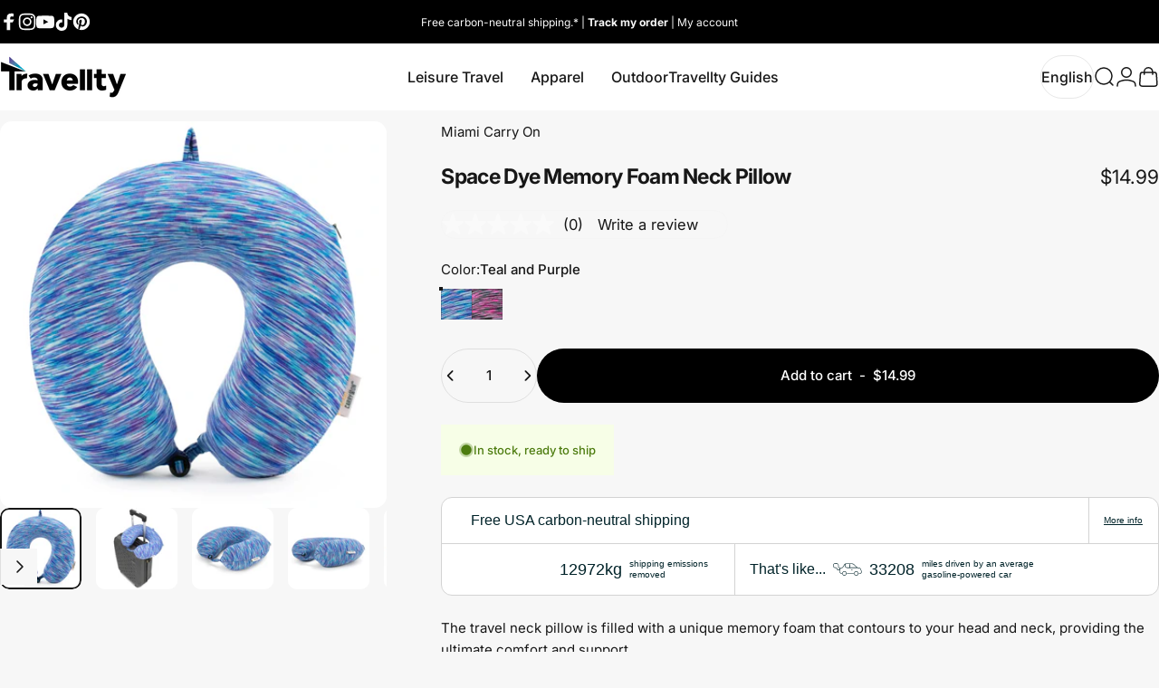

--- FILE ---
content_type: text/html; charset=utf-8
request_url: https://travellty.com/web-pixels@ae1676cfwd2530674p4253c800m34e853cb/custom/web-pixel-22610173@1/sandbox/modern/collections/travel-accessories-1/products/space-dye-memory-foam-neck-pillow
body_size: 36294
content:
<!DOCTYPE html>
<html>
  <head>
    <meta charset="utf-8">
    <title>Web Pixels Manager Sandbox</title>
    <script type="text/javascript">
  (()=>{var e={74:(e,t,r)=>{"use strict";var n=r(1399),o=r(5201),i=TypeError,a=Object.getOwnPropertyDescriptor,s=n&&!function(){if(void 0!==this)return!0;try{Object.defineProperty([],"length",{writable:!1}).length=1}catch(e){return e instanceof TypeError}}();e.exports=s?function(e,t){if(o(e)&&!a(e,"length").writable)throw new i("Cannot set read only .length");return e.length=t}:function(e,t){return e.length=t}},78:(e,t,r)=>{"use strict";var n=r(1834);e.exports=function(e,t,r){for(var o,i,a=r?e:e.iterator,s=e.next;!(o=n(s,a)).done;)if(void 0!==(i=t(o.value)))return i}},164:(e,t,r)=>{"use strict";var n=r(9544),o=r(8078),i=n("iterator"),a=Array.prototype;e.exports=function(e){return void 0!==e&&(o.Array===e||a[i]===e)}},352:(e,t,r)=>{"use strict";var n=r(1834),o=r(6895),i=r(960),a=r(7636),s=r(3649),c=r(3842),u=s((function(){var e=this.iterator,t=i(n(this.next,e));if(!(this.done=!!t.done))return c(e,this.mapper,[t.value,this.counter++],!0)}));e.exports=function(e){return i(this),o(e),new u(a(this),{mapper:e})}},380:(e,t,r)=>{"use strict";var n=r(1399),o=r(1536),i=r(2661),a=r(960),s=r(3094),c=TypeError,u=Object.defineProperty,l=Object.getOwnPropertyDescriptor,f="enumerable",p="configurable",d="writable";t.f=n?i?function(e,t,r){if(a(e),t=s(t),a(r),"function"==typeof e&&"prototype"===t&&"value"in r&&d in r&&!r[d]){var n=l(e,t);n&&n[d]&&(e[t]=r.value,r={configurable:p in r?r[p]:n[p],enumerable:f in r?r[f]:n[f],writable:!1})}return u(e,t,r)}:u:function(e,t,r){if(a(e),t=s(t),a(r),o)try{return u(e,t,r)}catch(n){}if("get"in r||"set"in r)throw new c("Accessors not supported");return"value"in r&&(e[t]=r.value),e}},459:(e,t,r)=>{"use strict";var n=r(3013),o=r(8280).concat("length","prototype");t.f=Object.getOwnPropertyNames||function(e){return n(e,o)}},482:e=>{"use strict";e.exports={}},543:(e,t,r)=>{"use strict";var n=r(1105);e.exports=function(e){return n(e.length)}},621:(e,t,r)=>{"use strict";var n=r(4202);e.exports=function(e){return"object"==typeof e?null!==e:n(e)}},654:(e,t,r)=>{"use strict";var n=r(8482),o=r(6591);e.exports=function(e){return n(o(e))}},663:(e,t,r)=>{"use strict";r(6202)},679:(e,t,r)=>{"use strict";var n=r(4202),o=r(380),i=r(4952),a=r(4980);e.exports=function(e,t,r,s){s||(s={});var c=s.enumerable,u=void 0!==s.name?s.name:t;if(n(r)&&i(r,u,s),s.global)c?e[t]=r:a(t,r);else{try{s.unsafe?e[t]&&(c=!0):delete e[t]}catch(l){}c?e[t]=r:o.f(e,t,{value:r,enumerable:!1,configurable:!s.nonConfigurable,writable:!s.nonWritable})}return e}},728:(e,t,r)=>{"use strict";var n=r(6947);e.exports=n({}.isPrototypeOf)},764:(e,t,r)=>{"use strict";var n=r(1311),o=r(4202),i=r(7759),a=r(9544)("toStringTag"),s=Object,c="Arguments"===i(function(){return arguments}());e.exports=n?i:function(e){var t,r,n;return void 0===e?"Undefined":null===e?"Null":"string"==typeof(r=function(e,t){try{return e[t]}catch(r){}}(t=s(e),a))?r:c?i(t):"Object"===(n=i(t))&&o(t.callee)?"Arguments":n}},960:(e,t,r)=>{"use strict";var n=r(621),o=String,i=TypeError;e.exports=function(e){if(n(e))return e;throw new i(o(e)+" is not an object")}},1105:(e,t,r)=>{"use strict";var n=r(1578),o=Math.min;e.exports=function(e){var t=n(e);return t>0?o(t,9007199254740991):0}},1249:(e,t,r)=>{"use strict";var n=r(5833),o=r(9634),i=n.Set,a=n.add;e.exports=function(e){var t=new i;return o(e,(function(e){a(t,e)})),t}},1256:(e,t,r)=>{"use strict";r(5873)},1311:(e,t,r)=>{"use strict";var n={};n[r(9544)("toStringTag")]="z",e.exports="[object z]"===String(n)},1381:(e,t,r)=>{"use strict";var n=r(4862),o=function(e){return{size:e,has:function(){return!1},keys:function(){return{next:function(){return{done:!0}}}}}};e.exports=function(e){var t=n("Set");try{(new t)[e](o(0));try{return(new t)[e](o(-1)),!1}catch(r){return!0}}catch(i){return!1}}},1399:(e,t,r)=>{"use strict";var n=r(4492);e.exports=!n((function(){return 7!==Object.defineProperty({},1,{get:function(){return 7}})[1]}))},1536:(e,t,r)=>{"use strict";var n=r(1399),o=r(4492),i=r(3552);e.exports=!n&&!o((function(){return 7!==Object.defineProperty(i("div"),"a",{get:function(){return 7}}).a}))},1548:(e,t,r)=>{"use strict";var n=r(728),o=TypeError;e.exports=function(e,t){if(n(t,e))return e;throw new o("Incorrect invocation")}},1554:function(e,t,r){var n;!function(o,i){"use strict";var a="function",s="undefined",c="object",u="string",l="major",f="model",p="name",d="type",b="vendor",h="version",m="architecture",v="console",w="mobile",g="tablet",y="smarttv",x="wearable",S="embedded",k="Amazon",O="Apple",E="ASUS",R="BlackBerry",j="Browser",A="Chrome",T="Firefox",I="Google",P="Huawei",N="LG",_="Microsoft",D="Motorola",C="Opera",L="Samsung",M="Sharp",U="Sony",F="Xiaomi",B="Zebra",z="Facebook",W="Chromium OS",$="Mac OS",q=function(e){for(var t={},r=0;r<e.length;r++)t[e[r].toUpperCase()]=e[r];return t},V=function(e,t){return typeof e===u&&-1!==G(t).indexOf(G(e))},G=function(e){return e.toLowerCase()},H=function(e,t){if(typeof e===u)return e=e.replace(/^\s\s*/,""),typeof t===s?e:e.substring(0,500)},X=function(e,t){for(var r,n,o,s,u,l,f=0;f<t.length&&!u;){var p=t[f],d=t[f+1];for(r=n=0;r<p.length&&!u&&p[r];)if(u=p[r++].exec(e))for(o=0;o<d.length;o++)l=u[++n],typeof(s=d[o])===c&&s.length>0?2===s.length?typeof s[1]==a?this[s[0]]=s[1].call(this,l):this[s[0]]=s[1]:3===s.length?typeof s[1]!==a||s[1].exec&&s[1].test?this[s[0]]=l?l.replace(s[1],s[2]):i:this[s[0]]=l?s[1].call(this,l,s[2]):i:4===s.length&&(this[s[0]]=l?s[3].call(this,l.replace(s[1],s[2])):i):this[s]=l||i;f+=2}},Y=function(e,t){for(var r in t)if(typeof t[r]===c&&t[r].length>0){for(var n=0;n<t[r].length;n++)if(V(t[r][n],e))return"?"===r?i:r}else if(V(t[r],e))return"?"===r?i:r;return e},K={ME:"4.90","NT 3.11":"NT3.51","NT 4.0":"NT4.0",2e3:"NT 5.0",XP:["NT 5.1","NT 5.2"],Vista:"NT 6.0",7:"NT 6.1",8:"NT 6.2",8.1:"NT 6.3",10:["NT 6.4","NT 10.0"],RT:"ARM"},Z={browser:[[/\b(?:crmo|crios)\/([\w\.]+)/i],[h,[p,"Chrome"]],[/edg(?:e|ios|a)?\/([\w\.]+)/i],[h,[p,"Edge"]],[/(opera mini)\/([-\w\.]+)/i,/(opera [mobiletab]{3,6})\b.+version\/([-\w\.]+)/i,/(opera)(?:.+version\/|[\/ ]+)([\w\.]+)/i],[p,h],[/opios[\/ ]+([\w\.]+)/i],[h,[p,C+" Mini"]],[/\bopr\/([\w\.]+)/i],[h,[p,C]],[/\bb[ai]*d(?:uhd|[ub]*[aekoprswx]{5,6})[\/ ]?([\w\.]+)/i],[h,[p,"Baidu"]],[/(kindle)\/([\w\.]+)/i,/(lunascape|maxthon|netfront|jasmine|blazer)[\/ ]?([\w\.]*)/i,/(avant|iemobile|slim)\s?(?:browser)?[\/ ]?([\w\.]*)/i,/(?:ms|\()(ie) ([\w\.]+)/i,/(flock|rockmelt|midori|epiphany|silk|skyfire|bolt|iron|vivaldi|iridium|phantomjs|bowser|quark|qupzilla|falkon|rekonq|puffin|brave|whale(?!.+naver)|qqbrowserlite|qq|duckduckgo)\/([-\w\.]+)/i,/(heytap|ovi)browser\/([\d\.]+)/i,/(weibo)__([\d\.]+)/i],[p,h],[/(?:\buc? ?browser|(?:juc.+)ucweb)[\/ ]?([\w\.]+)/i],[h,[p,"UC"+j]],[/microm.+\bqbcore\/([\w\.]+)/i,/\bqbcore\/([\w\.]+).+microm/i,/micromessenger\/([\w\.]+)/i],[h,[p,"WeChat"]],[/konqueror\/([\w\.]+)/i],[h,[p,"Konqueror"]],[/trident.+rv[: ]([\w\.]{1,9})\b.+like gecko/i],[h,[p,"IE"]],[/ya(?:search)?browser\/([\w\.]+)/i],[h,[p,"Yandex"]],[/slbrowser\/([\w\.]+)/i],[h,[p,"Smart Lenovo "+j]],[/(avast|avg)\/([\w\.]+)/i],[[p,/(.+)/,"$1 Secure "+j],h],[/\bfocus\/([\w\.]+)/i],[h,[p,T+" Focus"]],[/\bopt\/([\w\.]+)/i],[h,[p,C+" Touch"]],[/coc_coc\w+\/([\w\.]+)/i],[h,[p,"Coc Coc"]],[/dolfin\/([\w\.]+)/i],[h,[p,"Dolphin"]],[/coast\/([\w\.]+)/i],[h,[p,C+" Coast"]],[/miuibrowser\/([\w\.]+)/i],[h,[p,"MIUI "+j]],[/fxios\/([-\w\.]+)/i],[h,[p,T]],[/\bqihu|(qi?ho?o?|360)browser/i],[[p,"360 "+j]],[/(oculus|sailfish|huawei|vivo)browser\/([\w\.]+)/i],[[p,/(.+)/,"$1 "+j],h],[/samsungbrowser\/([\w\.]+)/i],[h,[p,L+" Internet"]],[/(comodo_dragon)\/([\w\.]+)/i],[[p,/_/g," "],h],[/metasr[\/ ]?([\d\.]+)/i],[h,[p,"Sogou Explorer"]],[/(sogou)mo\w+\/([\d\.]+)/i],[[p,"Sogou Mobile"],h],[/(electron)\/([\w\.]+) safari/i,/(tesla)(?: qtcarbrowser|\/(20\d\d\.[-\w\.]+))/i,/m?(qqbrowser|2345Explorer)[\/ ]?([\w\.]+)/i],[p,h],[/(lbbrowser)/i,/\[(linkedin)app\]/i],[p],[/((?:fban\/fbios|fb_iab\/fb4a)(?!.+fbav)|;fbav\/([\w\.]+);)/i],[[p,z],h],[/(Klarna)\/([\w\.]+)/i,/(kakao(?:talk|story))[\/ ]([\w\.]+)/i,/(naver)\(.*?(\d+\.[\w\.]+).*\)/i,/safari (line)\/([\w\.]+)/i,/\b(line)\/([\w\.]+)\/iab/i,/(alipay)client\/([\w\.]+)/i,/(chromium|instagram|snapchat)[\/ ]([-\w\.]+)/i],[p,h],[/\bgsa\/([\w\.]+) .*safari\//i],[h,[p,"GSA"]],[/musical_ly(?:.+app_?version\/|_)([\w\.]+)/i],[h,[p,"TikTok"]],[/headlesschrome(?:\/([\w\.]+)| )/i],[h,[p,A+" Headless"]],[/ wv\).+(chrome)\/([\w\.]+)/i],[[p,A+" WebView"],h],[/droid.+ version\/([\w\.]+)\b.+(?:mobile safari|safari)/i],[h,[p,"Android "+j]],[/(chrome|omniweb|arora|[tizenoka]{5} ?browser)\/v?([\w\.]+)/i],[p,h],[/version\/([\w\.\,]+) .*mobile\/\w+ (safari)/i],[h,[p,"Mobile Safari"]],[/version\/([\w(\.|\,)]+) .*(mobile ?safari|safari)/i],[h,p],[/webkit.+?(mobile ?safari|safari)(\/[\w\.]+)/i],[p,[h,Y,{"1.0":"/8",1.2:"/1",1.3:"/3","2.0":"/412","2.0.2":"/416","2.0.3":"/417","2.0.4":"/419","?":"/"}]],[/(webkit|khtml)\/([\w\.]+)/i],[p,h],[/(navigator|netscape\d?)\/([-\w\.]+)/i],[[p,"Netscape"],h],[/mobile vr; rv:([\w\.]+)\).+firefox/i],[h,[p,T+" Reality"]],[/ekiohf.+(flow)\/([\w\.]+)/i,/(swiftfox)/i,/(icedragon|iceweasel|camino|chimera|fennec|maemo browser|minimo|conkeror|klar)[\/ ]?([\w\.\+]+)/i,/(seamonkey|k-meleon|icecat|iceape|firebird|phoenix|palemoon|basilisk|waterfox)\/([-\w\.]+)$/i,/(firefox)\/([\w\.]+)/i,/(mozilla)\/([\w\.]+) .+rv\:.+gecko\/\d+/i,/(polaris|lynx|dillo|icab|doris|amaya|w3m|netsurf|sleipnir|obigo|mosaic|(?:go|ice|up)[\. ]?browser)[-\/ ]?v?([\w\.]+)/i,/(links) \(([\w\.]+)/i,/panasonic;(viera)/i],[p,h],[/(cobalt)\/([\w\.]+)/i],[p,[h,/master.|lts./,""]]],cpu:[[/(?:(amd|x(?:(?:86|64)[-_])?|wow|win)64)[;\)]/i],[[m,"amd64"]],[/(ia32(?=;))/i],[[m,G]],[/((?:i[346]|x)86)[;\)]/i],[[m,"ia32"]],[/\b(aarch64|arm(v?8e?l?|_?64))\b/i],[[m,"arm64"]],[/\b(arm(?:v[67])?ht?n?[fl]p?)\b/i],[[m,"armhf"]],[/windows (ce|mobile); ppc;/i],[[m,"arm"]],[/((?:ppc|powerpc)(?:64)?)(?: mac|;|\))/i],[[m,/ower/,"",G]],[/(sun4\w)[;\)]/i],[[m,"sparc"]],[/((?:avr32|ia64(?=;))|68k(?=\))|\barm(?=v(?:[1-7]|[5-7]1)l?|;|eabi)|(?=atmel )avr|(?:irix|mips|sparc)(?:64)?\b|pa-risc)/i],[[m,G]]],device:[[/\b(sch-i[89]0\d|shw-m380s|sm-[ptx]\w{2,4}|gt-[pn]\d{2,4}|sgh-t8[56]9|nexus 10)/i],[f,[b,L],[d,g]],[/\b((?:s[cgp]h|gt|sm)-\w+|sc[g-]?[\d]+a?|galaxy nexus)/i,/samsung[- ]([-\w]+)/i,/sec-(sgh\w+)/i],[f,[b,L],[d,w]],[/(?:\/|\()(ip(?:hone|od)[\w, ]*)(?:\/|;)/i],[f,[b,O],[d,w]],[/\((ipad);[-\w\),; ]+apple/i,/applecoremedia\/[\w\.]+ \((ipad)/i,/\b(ipad)\d\d?,\d\d?[;\]].+ios/i],[f,[b,O],[d,g]],[/(macintosh);/i],[f,[b,O]],[/\b(sh-?[altvz]?\d\d[a-ekm]?)/i],[f,[b,M],[d,w]],[/\b((?:ag[rs][23]?|bah2?|sht?|btv)-a?[lw]\d{2})\b(?!.+d\/s)/i],[f,[b,P],[d,g]],[/(?:huawei|honor)([-\w ]+)[;\)]/i,/\b(nexus 6p|\w{2,4}e?-[atu]?[ln][\dx][012359c][adn]?)\b(?!.+d\/s)/i],[f,[b,P],[d,w]],[/\b(poco[\w ]+|m2\d{3}j\d\d[a-z]{2})(?: bui|\))/i,/\b; (\w+) build\/hm\1/i,/\b(hm[-_ ]?note?[_ ]?(?:\d\w)?) bui/i,/\b(redmi[\-_ ]?(?:note|k)?[\w_ ]+)(?: bui|\))/i,/oid[^\)]+; (m?[12][0-389][01]\w{3,6}[c-y])( bui|; wv|\))/i,/\b(mi[-_ ]?(?:a\d|one|one[_ ]plus|note lte|max|cc)?[_ ]?(?:\d?\w?)[_ ]?(?:plus|se|lite)?)(?: bui|\))/i],[[f,/_/g," "],[b,F],[d,w]],[/oid[^\)]+; (2\d{4}(283|rpbf)[cgl])( bui|\))/i,/\b(mi[-_ ]?(?:pad)(?:[\w_ ]+))(?: bui|\))/i],[[f,/_/g," "],[b,F],[d,g]],[/; (\w+) bui.+ oppo/i,/\b(cph[12]\d{3}|p(?:af|c[al]|d\w|e[ar])[mt]\d0|x9007|a101op)\b/i],[f,[b,"OPPO"],[d,w]],[/vivo (\w+)(?: bui|\))/i,/\b(v[12]\d{3}\w?[at])(?: bui|;)/i],[f,[b,"Vivo"],[d,w]],[/\b(rmx[1-3]\d{3})(?: bui|;|\))/i],[f,[b,"Realme"],[d,w]],[/\b(milestone|droid(?:[2-4x]| (?:bionic|x2|pro|razr))?:?( 4g)?)\b[\w ]+build\//i,/\bmot(?:orola)?[- ](\w*)/i,/((?:moto[\w\(\) ]+|xt\d{3,4}|nexus 6)(?= bui|\)))/i],[f,[b,D],[d,w]],[/\b(mz60\d|xoom[2 ]{0,2}) build\//i],[f,[b,D],[d,g]],[/((?=lg)?[vl]k\-?\d{3}) bui| 3\.[-\w; ]{10}lg?-([06cv9]{3,4})/i],[f,[b,N],[d,g]],[/(lm(?:-?f100[nv]?|-[\w\.]+)(?= bui|\))|nexus [45])/i,/\blg[-e;\/ ]+((?!browser|netcast|android tv)\w+)/i,/\blg-?([\d\w]+) bui/i],[f,[b,N],[d,w]],[/(ideatab[-\w ]+)/i,/lenovo ?(s[56]000[-\w]+|tab(?:[\w ]+)|yt[-\d\w]{6}|tb[-\d\w]{6})/i],[f,[b,"Lenovo"],[d,g]],[/(?:maemo|nokia).*(n900|lumia \d+)/i,/nokia[-_ ]?([-\w\.]*)/i],[[f,/_/g," "],[b,"Nokia"],[d,w]],[/(pixel c)\b/i],[f,[b,I],[d,g]],[/droid.+; (pixel[\daxl ]{0,6})(?: bui|\))/i],[f,[b,I],[d,w]],[/droid.+ (a?\d[0-2]{2}so|[c-g]\d{4}|so[-gl]\w+|xq-a\w[4-7][12])(?= bui|\).+chrome\/(?![1-6]{0,1}\d\.))/i],[f,[b,U],[d,w]],[/sony tablet [ps]/i,/\b(?:sony)?sgp\w+(?: bui|\))/i],[[f,"Xperia Tablet"],[b,U],[d,g]],[/ (kb2005|in20[12]5|be20[12][59])\b/i,/(?:one)?(?:plus)? (a\d0\d\d)(?: b|\))/i],[f,[b,"OnePlus"],[d,w]],[/(alexa)webm/i,/(kf[a-z]{2}wi|aeo[c-r]{2})( bui|\))/i,/(kf[a-z]+)( bui|\)).+silk\//i],[f,[b,k],[d,g]],[/((?:sd|kf)[0349hijorstuw]+)( bui|\)).+silk\//i],[[f,/(.+)/g,"Fire Phone $1"],[b,k],[d,w]],[/(playbook);[-\w\),; ]+(rim)/i],[f,b,[d,g]],[/\b((?:bb[a-f]|st[hv])100-\d)/i,/\(bb10; (\w+)/i],[f,[b,R],[d,w]],[/(?:\b|asus_)(transfo[prime ]{4,10} \w+|eeepc|slider \w+|nexus 7|padfone|p00[cj])/i],[f,[b,E],[d,g]],[/ (z[bes]6[027][012][km][ls]|zenfone \d\w?)\b/i],[f,[b,E],[d,w]],[/(nexus 9)/i],[f,[b,"HTC"],[d,g]],[/(htc)[-;_ ]{1,2}([\w ]+(?=\)| bui)|\w+)/i,/(zte)[- ]([\w ]+?)(?: bui|\/|\))/i,/(alcatel|geeksphone|nexian|panasonic(?!(?:;|\.))|sony(?!-bra))[-_ ]?([-\w]*)/i],[b,[f,/_/g," "],[d,w]],[/droid.+; ([ab][1-7]-?[0178a]\d\d?)/i],[f,[b,"Acer"],[d,g]],[/droid.+; (m[1-5] note) bui/i,/\bmz-([-\w]{2,})/i],[f,[b,"Meizu"],[d,w]],[/; ((?:power )?armor(?:[\w ]{0,8}))(?: bui|\))/i],[f,[b,"Ulefone"],[d,w]],[/(blackberry|benq|palm(?=\-)|sonyericsson|acer|asus|dell|meizu|motorola|polytron|infinix|tecno)[-_ ]?([-\w]*)/i,/(hp) ([\w ]+\w)/i,/(asus)-?(\w+)/i,/(microsoft); (lumia[\w ]+)/i,/(lenovo)[-_ ]?([-\w]+)/i,/(jolla)/i,/(oppo) ?([\w ]+) bui/i],[b,f,[d,w]],[/(kobo)\s(ereader|touch)/i,/(archos) (gamepad2?)/i,/(hp).+(touchpad(?!.+tablet)|tablet)/i,/(kindle)\/([\w\.]+)/i,/(nook)[\w ]+build\/(\w+)/i,/(dell) (strea[kpr\d ]*[\dko])/i,/(le[- ]+pan)[- ]+(\w{1,9}) bui/i,/(trinity)[- ]*(t\d{3}) bui/i,/(gigaset)[- ]+(q\w{1,9}) bui/i,/(vodafone) ([\w ]+)(?:\)| bui)/i],[b,f,[d,g]],[/(surface duo)/i],[f,[b,_],[d,g]],[/droid [\d\.]+; (fp\du?)(?: b|\))/i],[f,[b,"Fairphone"],[d,w]],[/(u304aa)/i],[f,[b,"AT&T"],[d,w]],[/\bsie-(\w*)/i],[f,[b,"Siemens"],[d,w]],[/\b(rct\w+) b/i],[f,[b,"RCA"],[d,g]],[/\b(venue[\d ]{2,7}) b/i],[f,[b,"Dell"],[d,g]],[/\b(q(?:mv|ta)\w+) b/i],[f,[b,"Verizon"],[d,g]],[/\b(?:barnes[& ]+noble |bn[rt])([\w\+ ]*) b/i],[f,[b,"Barnes & Noble"],[d,g]],[/\b(tm\d{3}\w+) b/i],[f,[b,"NuVision"],[d,g]],[/\b(k88) b/i],[f,[b,"ZTE"],[d,g]],[/\b(nx\d{3}j) b/i],[f,[b,"ZTE"],[d,w]],[/\b(gen\d{3}) b.+49h/i],[f,[b,"Swiss"],[d,w]],[/\b(zur\d{3}) b/i],[f,[b,"Swiss"],[d,g]],[/\b((zeki)?tb.*\b) b/i],[f,[b,"Zeki"],[d,g]],[/\b([yr]\d{2}) b/i,/\b(dragon[- ]+touch |dt)(\w{5}) b/i],[[b,"Dragon Touch"],f,[d,g]],[/\b(ns-?\w{0,9}) b/i],[f,[b,"Insignia"],[d,g]],[/\b((nxa|next)-?\w{0,9}) b/i],[f,[b,"NextBook"],[d,g]],[/\b(xtreme\_)?(v(1[045]|2[015]|[3469]0|7[05])) b/i],[[b,"Voice"],f,[d,w]],[/\b(lvtel\-)?(v1[12]) b/i],[[b,"LvTel"],f,[d,w]],[/\b(ph-1) /i],[f,[b,"Essential"],[d,w]],[/\b(v(100md|700na|7011|917g).*\b) b/i],[f,[b,"Envizen"],[d,g]],[/\b(trio[-\w\. ]+) b/i],[f,[b,"MachSpeed"],[d,g]],[/\btu_(1491) b/i],[f,[b,"Rotor"],[d,g]],[/(shield[\w ]+) b/i],[f,[b,"Nvidia"],[d,g]],[/(sprint) (\w+)/i],[b,f,[d,w]],[/(kin\.[onetw]{3})/i],[[f,/\./g," "],[b,_],[d,w]],[/droid.+; (cc6666?|et5[16]|mc[239][23]x?|vc8[03]x?)\)/i],[f,[b,B],[d,g]],[/droid.+; (ec30|ps20|tc[2-8]\d[kx])\)/i],[f,[b,B],[d,w]],[/smart-tv.+(samsung)/i],[b,[d,y]],[/hbbtv.+maple;(\d+)/i],[[f,/^/,"SmartTV"],[b,L],[d,y]],[/(nux; netcast.+smarttv|lg (netcast\.tv-201\d|android tv))/i],[[b,N],[d,y]],[/(apple) ?tv/i],[b,[f,O+" TV"],[d,y]],[/crkey/i],[[f,A+"cast"],[b,I],[d,y]],[/droid.+aft(\w+)( bui|\))/i],[f,[b,k],[d,y]],[/\(dtv[\);].+(aquos)/i,/(aquos-tv[\w ]+)\)/i],[f,[b,M],[d,y]],[/(bravia[\w ]+)( bui|\))/i],[f,[b,U],[d,y]],[/(mitv-\w{5}) bui/i],[f,[b,F],[d,y]],[/Hbbtv.*(technisat) (.*);/i],[b,f,[d,y]],[/\b(roku)[\dx]*[\)\/]((?:dvp-)?[\d\.]*)/i,/hbbtv\/\d+\.\d+\.\d+ +\([\w\+ ]*; *([\w\d][^;]*);([^;]*)/i],[[b,H],[f,H],[d,y]],[/\b(android tv|smart[- ]?tv|opera tv|tv; rv:)\b/i],[[d,y]],[/(ouya)/i,/(nintendo) ([wids3utch]+)/i],[b,f,[d,v]],[/droid.+; (shield) bui/i],[f,[b,"Nvidia"],[d,v]],[/(playstation [345portablevi]+)/i],[f,[b,U],[d,v]],[/\b(xbox(?: one)?(?!; xbox))[\); ]/i],[f,[b,_],[d,v]],[/((pebble))app/i],[b,f,[d,x]],[/(watch)(?: ?os[,\/]|\d,\d\/)[\d\.]+/i],[f,[b,O],[d,x]],[/droid.+; (glass) \d/i],[f,[b,I],[d,x]],[/droid.+; (wt63?0{2,3})\)/i],[f,[b,B],[d,x]],[/(quest( 2| pro)?)/i],[f,[b,z],[d,x]],[/(tesla)(?: qtcarbrowser|\/[-\w\.]+)/i],[b,[d,S]],[/(aeobc)\b/i],[f,[b,k],[d,S]],[/droid .+?; ([^;]+?)(?: bui|; wv\)|\) applew).+? mobile safari/i],[f,[d,w]],[/droid .+?; ([^;]+?)(?: bui|\) applew).+?(?! mobile) safari/i],[f,[d,g]],[/\b((tablet|tab)[;\/]|focus\/\d(?!.+mobile))/i],[[d,g]],[/(phone|mobile(?:[;\/]| [ \w\/\.]*safari)|pda(?=.+windows ce))/i],[[d,w]],[/(android[-\w\. ]{0,9});.+buil/i],[f,[b,"Generic"]]],engine:[[/windows.+ edge\/([\w\.]+)/i],[h,[p,"EdgeHTML"]],[/webkit\/537\.36.+chrome\/(?!27)([\w\.]+)/i],[h,[p,"Blink"]],[/(presto)\/([\w\.]+)/i,/(webkit|trident|netfront|netsurf|amaya|lynx|w3m|goanna)\/([\w\.]+)/i,/ekioh(flow)\/([\w\.]+)/i,/(khtml|tasman|links)[\/ ]\(?([\w\.]+)/i,/(icab)[\/ ]([23]\.[\d\.]+)/i,/\b(libweb)/i],[p,h],[/rv\:([\w\.]{1,9})\b.+(gecko)/i],[h,p]],os:[[/microsoft (windows) (vista|xp)/i],[p,h],[/(windows (?:phone(?: os)?|mobile))[\/ ]?([\d\.\w ]*)/i],[p,[h,Y,K]],[/windows nt 6\.2; (arm)/i,/windows[\/ ]?([ntce\d\. ]+\w)(?!.+xbox)/i,/(?:win(?=3|9|n)|win 9x )([nt\d\.]+)/i],[[h,Y,K],[p,"Windows"]],[/ip[honead]{2,4}\b(?:.*os ([\w]+) like mac|; opera)/i,/(?:ios;fbsv\/|iphone.+ios[\/ ])([\d\.]+)/i,/cfnetwork\/.+darwin/i],[[h,/_/g,"."],[p,"iOS"]],[/(mac os x) ?([\w\. ]*)/i,/(macintosh|mac_powerpc\b)(?!.+haiku)/i],[[p,$],[h,/_/g,"."]],[/droid ([\w\.]+)\b.+(android[- ]x86|harmonyos)/i],[h,p],[/(android|webos|qnx|bada|rim tablet os|maemo|meego|sailfish)[-\/ ]?([\w\.]*)/i,/(blackberry)\w*\/([\w\.]*)/i,/(tizen|kaios)[\/ ]([\w\.]+)/i,/\((series40);/i],[p,h],[/\(bb(10);/i],[h,[p,R]],[/(?:symbian ?os|symbos|s60(?=;)|series60)[-\/ ]?([\w\.]*)/i],[h,[p,"Symbian"]],[/mozilla\/[\d\.]+ \((?:mobile|tablet|tv|mobile; [\w ]+); rv:.+ gecko\/([\w\.]+)/i],[h,[p,T+" OS"]],[/web0s;.+rt(tv)/i,/\b(?:hp)?wos(?:browser)?\/([\w\.]+)/i],[h,[p,"webOS"]],[/watch(?: ?os[,\/]|\d,\d\/)([\d\.]+)/i],[h,[p,"watchOS"]],[/crkey\/([\d\.]+)/i],[h,[p,A+"cast"]],[/(cros) [\w]+(?:\)| ([\w\.]+)\b)/i],[[p,W],h],[/panasonic;(viera)/i,/(netrange)mmh/i,/(nettv)\/(\d+\.[\w\.]+)/i,/(nintendo|playstation) ([wids345portablevuch]+)/i,/(xbox); +xbox ([^\);]+)/i,/\b(joli|palm)\b ?(?:os)?\/?([\w\.]*)/i,/(mint)[\/\(\) ]?(\w*)/i,/(mageia|vectorlinux)[; ]/i,/([kxln]?ubuntu|debian|suse|opensuse|gentoo|arch(?= linux)|slackware|fedora|mandriva|centos|pclinuxos|red ?hat|zenwalk|linpus|raspbian|plan 9|minix|risc os|contiki|deepin|manjaro|elementary os|sabayon|linspire)(?: gnu\/linux)?(?: enterprise)?(?:[- ]linux)?(?:-gnu)?[-\/ ]?(?!chrom|package)([-\w\.]*)/i,/(hurd|linux) ?([\w\.]*)/i,/(gnu) ?([\w\.]*)/i,/\b([-frentopcghs]{0,5}bsd|dragonfly)[\/ ]?(?!amd|[ix346]{1,2}86)([\w\.]*)/i,/(haiku) (\w+)/i],[p,h],[/(sunos) ?([\w\.\d]*)/i],[[p,"Solaris"],h],[/((?:open)?solaris)[-\/ ]?([\w\.]*)/i,/(aix) ((\d)(?=\.|\)| )[\w\.])*/i,/\b(beos|os\/2|amigaos|morphos|openvms|fuchsia|hp-ux|serenityos)/i,/(unix) ?([\w\.]*)/i],[p,h]]},J=function(e,t){if(typeof e===c&&(t=e,e=i),!(this instanceof J))return new J(e,t).getResult();var r=typeof o!==s&&o.navigator?o.navigator:i,n=e||(r&&r.userAgent?r.userAgent:""),v=r&&r.userAgentData?r.userAgentData:i,y=t?function(e,t){var r={};for(var n in e)t[n]&&t[n].length%2==0?r[n]=t[n].concat(e[n]):r[n]=e[n];return r}(Z,t):Z,x=r&&r.userAgent==n;return this.getBrowser=function(){var e,t={};return t[p]=i,t[h]=i,X.call(t,n,y.browser),t[l]=typeof(e=t[h])===u?e.replace(/[^\d\.]/g,"").split(".")[0]:i,x&&r&&r.brave&&typeof r.brave.isBrave==a&&(t[p]="Brave"),t},this.getCPU=function(){var e={};return e[m]=i,X.call(e,n,y.cpu),e},this.getDevice=function(){var e={};return e[b]=i,e[f]=i,e[d]=i,X.call(e,n,y.device),x&&!e[d]&&v&&v.mobile&&(e[d]=w),x&&"Macintosh"==e[f]&&r&&typeof r.standalone!==s&&r.maxTouchPoints&&r.maxTouchPoints>2&&(e[f]="iPad",e[d]=g),e},this.getEngine=function(){var e={};return e[p]=i,e[h]=i,X.call(e,n,y.engine),e},this.getOS=function(){var e={};return e[p]=i,e[h]=i,X.call(e,n,y.os),x&&!e[p]&&v&&"Unknown"!=v.platform&&(e[p]=v.platform.replace(/chrome os/i,W).replace(/macos/i,$)),e},this.getResult=function(){return{ua:this.getUA(),browser:this.getBrowser(),engine:this.getEngine(),os:this.getOS(),device:this.getDevice(),cpu:this.getCPU()}},this.getUA=function(){return n},this.setUA=function(e){return n=typeof e===u&&e.length>500?H(e,500):e,this},this.setUA(n),this};J.VERSION="1.0.37",J.BROWSER=q([p,h,l]),J.CPU=q([m]),J.DEVICE=q([f,b,d,v,w,y,g,x,S]),J.ENGINE=J.OS=q([p,h]),typeof t!==s?(e.exports&&(t=e.exports=J),t.UAParser=J):r.amdO?(n=function(){return J}.call(t,r,t,e))===i||(e.exports=n):typeof o!==s&&(o.UAParser=J);var Q=typeof o!==s&&(o.jQuery||o.Zepto);if(Q&&!Q.ua){var ee=new J;Q.ua=ee.getResult(),Q.ua.get=function(){return ee.getUA()},Q.ua.set=function(e){ee.setUA(e);var t=ee.getResult();for(var r in t)Q.ua[r]=t[r]}}}("object"==typeof window?window:this)},1576:e=>{"use strict";var t=TypeError;e.exports=function(e){if(e>9007199254740991)throw t("Maximum allowed index exceeded");return e}},1578:(e,t,r)=>{"use strict";var n=r(5912);e.exports=function(e){var t=+e;return t!=t||0===t?0:n(t)}},1613:(e,t,r)=>{"use strict";var n=r(9731),o=r(9639);n({target:"Set",proto:!0,real:!0,forced:!r(1381)("union")},{union:o})},1639:(e,t,r)=>{"use strict";var n=r(6999),o=r(1834),i=r(960),a=r(2544),s=r(164),c=r(543),u=r(728),l=r(9580),f=r(7768),p=r(8042),d=TypeError,b=function(e,t){this.stopped=e,this.result=t},h=b.prototype;e.exports=function(e,t,r){var m,v,w,g,y,x,S,k=r&&r.that,O=!(!r||!r.AS_ENTRIES),E=!(!r||!r.IS_RECORD),R=!(!r||!r.IS_ITERATOR),j=!(!r||!r.INTERRUPTED),A=n(t,k),T=function(e){return m&&p(m,"normal",e),new b(!0,e)},I=function(e){return O?(i(e),j?A(e[0],e[1],T):A(e[0],e[1])):j?A(e,T):A(e)};if(E)m=e.iterator;else if(R)m=e;else{if(!(v=f(e)))throw new d(a(e)+" is not iterable");if(s(v)){for(w=0,g=c(e);g>w;w++)if((y=I(e[w]))&&u(h,y))return y;return new b(!1)}m=l(e,v)}for(x=E?e.next:m.next;!(S=o(x,m)).done;){try{y=I(S.value)}catch(P){p(m,"throw",P)}if("object"==typeof y&&y&&u(h,y))return y}return new b(!1)}},1649:(e,t,r)=>{"use strict";var n=r(679),o=r(6947),i=r(8144),a=r(2451),s=URLSearchParams,c=s.prototype,u=o(c.getAll),l=o(c.has),f=new s("a=1");!f.has("a",2)&&f.has("a",void 0)||n(c,"has",(function(e){var t=arguments.length,r=t<2?void 0:arguments[1];if(t&&void 0===r)return l(this,e);var n=u(this,e);a(t,1);for(var o=i(r),s=0;s<n.length;)if(n[s++]===o)return!0;return!1}),{enumerable:!0,unsafe:!0})},1700:(e,t,r)=>{"use strict";var n=r(8575),o=r(5833).has,i=r(9151),a=r(3868),s=r(9634),c=r(78),u=r(8042);e.exports=function(e){var t=n(this),r=a(e);if(i(t)<=r.size)return!1!==s(t,(function(e){if(r.includes(e))return!1}),!0);var l=r.getIterator();return!1!==c(l,(function(e){if(o(t,e))return u(l,"normal",!1)}))}},1777:(e,t,r)=>{"use strict";var n=r(1578),o=Math.max,i=Math.min;e.exports=function(e,t){var r=n(e);return r<0?o(r+t,0):i(r,t)}},1799:(e,t,r)=>{"use strict";var n=r(4492),o=r(4202),i=/#|\.prototype\./,a=function(e,t){var r=c[s(e)];return r===l||r!==u&&(o(t)?n(t):!!t)},s=a.normalize=function(e){return String(e).replace(i,".").toLowerCase()},c=a.data={},u=a.NATIVE="N",l=a.POLYFILL="P";e.exports=a},1815:(e,t,r)=>{"use strict";var n=r(1399),o=r(380),i=r(3929);e.exports=function(e,t,r){n?o.f(e,t,i(0,r)):e[t]=r}},1834:(e,t,r)=>{"use strict";var n=r(5121),o=Function.prototype.call;e.exports=n?o.bind(o):function(){return o.apply(o,arguments)}},1884:(e,t,r)=>{"use strict";r(2561)},1995:(e,t,r)=>{"use strict";var n=r(6668),o=r(4450),i=r(6710),a=r(380);e.exports=function(e,t,r){for(var s=o(t),c=a.f,u=i.f,l=0;l<s.length;l++){var f=s[l];n(e,f)||r&&n(r,f)||c(e,f,u(t,f))}}},2265:(e,t,r)=>{"use strict";var n=r(7759),o=r(6947);e.exports=function(e){if("Function"===n(e))return o(e)}},2275:(e,t,r)=>{"use strict";var n=r(8575),o=r(5833),i=r(9151),a=r(3868),s=r(9634),c=r(78),u=o.Set,l=o.add,f=o.has;e.exports=function(e){var t=n(this),r=a(e),o=new u;return i(t)>r.size?c(r.getIterator(),(function(e){f(t,e)&&l(o,e)})):s(t,(function(e){r.includes(e)&&l(o,e)})),o}},2341:(e,t,r)=>{"use strict";var n=r(9731),o=r(1834),i=r(6895),a=r(960),s=r(7636),c=r(3649),u=r(3842),l=r(4192),f=c((function(){for(var e,t,r=this.iterator,n=this.predicate,i=this.next;;){if(e=a(o(i,r)),this.done=!!e.done)return;if(t=e.value,u(r,n,[t,this.counter++],!0))return t}}));n({target:"Iterator",proto:!0,real:!0,forced:l},{filter:function(e){return a(this),i(e),new f(s(this),{predicate:e})}})},2451:e=>{"use strict";var t=TypeError;e.exports=function(e,r){if(e<r)throw new t("Not enough arguments");return e}},2513:(e,t,r)=>{"use strict";r(4204)},2544:e=>{"use strict";var t=String;e.exports=function(e){try{return t(e)}catch(r){return"Object"}}},2561:(e,t,r)=>{"use strict";var n=r(9731),o=r(6115);n({target:"Set",proto:!0,real:!0,forced:!r(1381)("symmetricDifference")},{symmetricDifference:o})},2578:(e,t,r)=>{"use strict";var n=r(8575),o=r(5833).has,i=r(9151),a=r(3868),s=r(78),c=r(8042);e.exports=function(e){var t=n(this),r=a(e);if(i(t)<r.size)return!1;var u=r.getIterator();return!1!==s(u,(function(e){if(!o(t,e))return c(u,"normal",!1)}))}},2661:(e,t,r)=>{"use strict";var n=r(1399),o=r(4492);e.exports=n&&o((function(){return 42!==Object.defineProperty((function(){}),"prototype",{value:42,writable:!1}).prototype}))},2820:(e,t,r)=>{"use strict";var n,o,i,a=r(2903),s=r(6002),c=r(621),u=r(6426),l=r(6668),f=r(5408),p=r(7258),d=r(482),b="Object already initialized",h=s.TypeError,m=s.WeakMap;if(a||f.state){var v=f.state||(f.state=new m);v.get=v.get,v.has=v.has,v.set=v.set,n=function(e,t){if(v.has(e))throw new h(b);return t.facade=e,v.set(e,t),t},o=function(e){return v.get(e)||{}},i=function(e){return v.has(e)}}else{var w=p("state");d[w]=!0,n=function(e,t){if(l(e,w))throw new h(b);return t.facade=e,u(e,w,t),t},o=function(e){return l(e,w)?e[w]:{}},i=function(e){return l(e,w)}}e.exports={set:n,get:o,has:i,enforce:function(e){return i(e)?o(e):n(e,{})},getterFor:function(e){return function(t){var r;if(!c(t)||(r=o(t)).type!==e)throw new h("Incompatible receiver, "+e+" required");return r}}}},2903:(e,t,r)=>{"use strict";var n=r(6002),o=r(4202),i=n.WeakMap;e.exports=o(i)&&/native code/.test(String(i))},3004:(e,t,r)=>{"use strict";var n,o,i,a=r(4492),s=r(4202),c=r(621),u=r(5979),l=r(9972),f=r(679),p=r(9544),d=r(4192),b=p("iterator"),h=!1;[].keys&&("next"in(i=[].keys())?(o=l(l(i)))!==Object.prototype&&(n=o):h=!0),!c(n)||a((function(){var e={};return n[b].call(e)!==e}))?n={}:d&&(n=u(n)),s(n[b])||f(n,b,(function(){return this})),e.exports={IteratorPrototype:n,BUGGY_SAFARI_ITERATORS:h}},3013:(e,t,r)=>{"use strict";var n=r(6947),o=r(6668),i=r(654),a=r(5972).indexOf,s=r(482),c=n([].push);e.exports=function(e,t){var r,n=i(e),u=0,l=[];for(r in n)!o(s,r)&&o(n,r)&&c(l,r);for(;t.length>u;)o(n,r=t[u++])&&(~a(l,r)||c(l,r));return l}},3094:(e,t,r)=>{"use strict";var n=r(5308),o=r(3578);e.exports=function(e){var t=n(e,"string");return o(t)?t:t+""}},3154:(e,t,r)=>{"use strict";var n=r(679),o=r(6947),i=r(8144),a=r(2451),s=URLSearchParams,c=s.prototype,u=o(c.append),l=o(c.delete),f=o(c.forEach),p=o([].push),d=new s("a=1&a=2&b=3");d.delete("a",1),d.delete("b",void 0),d+""!="a=2"&&n(c,"delete",(function(e){var t=arguments.length,r=t<2?void 0:arguments[1];if(t&&void 0===r)return l(this,e);var n=[];f(this,(function(e,t){p(n,{key:t,value:e})})),a(t,1);for(var o,s=i(e),c=i(r),d=0,b=0,h=!1,m=n.length;d<m;)o=n[d++],h||o.key===s?(h=!0,l(this,o.key)):b++;for(;b<m;)(o=n[b++]).key===s&&o.value===c||u(this,o.key,o.value)}),{enumerable:!0,unsafe:!0})},3382:(e,t,r)=>{"use strict";var n=r(4492);e.exports=!n((function(){function e(){}return e.prototype.constructor=null,Object.getPrototypeOf(new e)!==e.prototype}))},3506:(e,t)=>{"use strict";t.f=Object.getOwnPropertySymbols},3552:(e,t,r)=>{"use strict";var n=r(6002),o=r(621),i=n.document,a=o(i)&&o(i.createElement);e.exports=function(e){return a?i.createElement(e):{}}},3578:(e,t,r)=>{"use strict";var n=r(4862),o=r(4202),i=r(728),a=r(4455),s=Object;e.exports=a?function(e){return"symbol"==typeof e}:function(e){var t=n("Symbol");return o(t)&&i(t.prototype,s(e))}},3649:(e,t,r)=>{"use strict";var n=r(1834),o=r(5979),i=r(6426),a=r(9746),s=r(9544),c=r(2820),u=r(7751),l=r(3004).IteratorPrototype,f=r(7214),p=r(8042),d=s("toStringTag"),b="IteratorHelper",h="WrapForValidIterator",m=c.set,v=function(e){var t=c.getterFor(e?h:b);return a(o(l),{next:function(){var r=t(this);if(e)return r.nextHandler();try{var n=r.done?void 0:r.nextHandler();return f(n,r.done)}catch(o){throw r.done=!0,o}},return:function(){var r=t(this),o=r.iterator;if(r.done=!0,e){var i=u(o,"return");return i?n(i,o):f(void 0,!0)}if(r.inner)try{p(r.inner.iterator,"normal")}catch(a){return p(o,"throw",a)}return p(o,"normal"),f(void 0,!0)}})},w=v(!0),g=v(!1);i(g,d,"Iterator Helper"),e.exports=function(e,t){var r=function(r,n){n?(n.iterator=r.iterator,n.next=r.next):n=r,n.type=t?h:b,n.nextHandler=e,n.counter=0,n.done=!1,m(this,n)};return r.prototype=t?w:g,r}},3841:(e,t,r)=>{"use strict";var n=r(8575),o=r(5833),i=r(1249),a=r(9151),s=r(3868),c=r(9634),u=r(78),l=o.has,f=o.remove;e.exports=function(e){var t=n(this),r=s(e),o=i(t);return a(t)<=r.size?c(t,(function(e){r.includes(e)&&f(o,e)})):u(r.getIterator(),(function(e){l(t,e)&&f(o,e)})),o}},3842:(e,t,r)=>{"use strict";var n=r(960),o=r(8042);e.exports=function(e,t,r,i){try{return i?t(n(r)[0],r[1]):t(r)}catch(a){o(e,"throw",a)}}},3868:(e,t,r)=>{"use strict";var n=r(6895),o=r(960),i=r(1834),a=r(1578),s=r(7636),c="Invalid size",u=RangeError,l=TypeError,f=Math.max,p=function(e,t){this.set=e,this.size=f(t,0),this.has=n(e.has),this.keys=n(e.keys)};p.prototype={getIterator:function(){return s(o(i(this.keys,this.set)))},includes:function(e){return i(this.has,this.set,e)}},e.exports=function(e){o(e);var t=+e.size;if(t!=t)throw new l(c);var r=a(t);if(r<0)throw new u(c);return new p(e,r)}},3875:(e,t,r)=>{"use strict";var n=r(6947),o=0,i=Math.random(),a=n(1..toString);e.exports=function(e){return"Symbol("+(void 0===e?"":e)+")_"+a(++o+i,36)}},3929:e=>{"use strict";e.exports=function(e,t){return{enumerable:!(1&e),configurable:!(2&e),writable:!(4&e),value:t}}},4183:(e,t,r)=>{"use strict";var n=r(6947),o=r(4202),i=r(5408),a=n(Function.toString);o(i.inspectSource)||(i.inspectSource=function(e){return a(e)}),e.exports=i.inspectSource},4192:e=>{"use strict";e.exports=!1},4202:e=>{"use strict";var t="object"==typeof document&&document.all;e.exports=void 0===t&&void 0!==t?function(e){return"function"==typeof e||e===t}:function(e){return"function"==typeof e}},4204:(e,t,r)=>{"use strict";var n=r(9731),o=r(1700);n({target:"Set",proto:!0,real:!0,forced:!r(1381)("isDisjointFrom")},{isDisjointFrom:o})},4435:(e,t,r)=>{"use strict";var n=r(8575),o=r(9151),i=r(9634),a=r(3868);e.exports=function(e){var t=n(this),r=a(e);return!(o(t)>r.size)&&!1!==i(t,(function(e){if(!r.includes(e))return!1}),!0)}},4450:(e,t,r)=>{"use strict";var n=r(4862),o=r(6947),i=r(459),a=r(3506),s=r(960),c=o([].concat);e.exports=n("Reflect","ownKeys")||function(e){var t=i.f(s(e)),r=a.f;return r?c(t,r(e)):t}},4455:(e,t,r)=>{"use strict";var n=r(9750);e.exports=n&&!Symbol.sham&&"symbol"==typeof Symbol.iterator},4456:(e,t,r)=>{"use strict";var n=r(5408);e.exports=function(e,t){return n[e]||(n[e]=t||{})}},4492:e=>{"use strict";e.exports=function(e){try{return!!e()}catch(t){return!0}}},4737:(e,t,r)=>{"use strict";var n=r(1399),o=r(6668),i=Function.prototype,a=n&&Object.getOwnPropertyDescriptor,s=o(i,"name"),c=s&&"something"===function(){}.name,u=s&&(!n||n&&a(i,"name").configurable);e.exports={EXISTS:s,PROPER:c,CONFIGURABLE:u}},4827:(e,t,r)=>{"use strict";var n=r(3013),o=r(8280);e.exports=Object.keys||function(e){return n(e,o)}},4862:(e,t,r)=>{"use strict";var n=r(6002),o=r(4202);e.exports=function(e,t){return arguments.length<2?(r=n[e],o(r)?r:void 0):n[e]&&n[e][t];var r}},4952:(e,t,r)=>{"use strict";var n=r(6947),o=r(4492),i=r(4202),a=r(6668),s=r(1399),c=r(4737).CONFIGURABLE,u=r(4183),l=r(2820),f=l.enforce,p=l.get,d=String,b=Object.defineProperty,h=n("".slice),m=n("".replace),v=n([].join),w=s&&!o((function(){return 8!==b((function(){}),"length",{value:8}).length})),g=String(String).split("String"),y=e.exports=function(e,t,r){"Symbol("===h(d(t),0,7)&&(t="["+m(d(t),/^Symbol\(([^)]*)\).*$/,"$1")+"]"),r&&r.getter&&(t="get "+t),r&&r.setter&&(t="set "+t),(!a(e,"name")||c&&e.name!==t)&&(s?b(e,"name",{value:t,configurable:!0}):e.name=t),w&&r&&a(r,"arity")&&e.length!==r.arity&&b(e,"length",{value:r.arity});try{r&&a(r,"constructor")&&r.constructor?s&&b(e,"prototype",{writable:!1}):e.prototype&&(e.prototype=void 0)}catch(o){}var n=f(e);return a(n,"source")||(n.source=v(g,"string"==typeof t?t:"")),e};Function.prototype.toString=y((function(){return i(this)&&p(this).source||u(this)}),"toString")},4980:(e,t,r)=>{"use strict";var n=r(6002),o=Object.defineProperty;e.exports=function(e,t){try{o(n,e,{value:t,configurable:!0,writable:!0})}catch(r){n[e]=t}return t}},5121:(e,t,r)=>{"use strict";var n=r(4492);e.exports=!n((function(){var e=function(){}.bind();return"function"!=typeof e||e.hasOwnProperty("prototype")}))},5201:(e,t,r)=>{"use strict";var n=r(7759);e.exports=Array.isArray||function(e){return"Array"===n(e)}},5251:(e,t,r)=>{"use strict";var n=r(4952),o=r(380);e.exports=function(e,t,r){return r.get&&n(r.get,t,{getter:!0}),r.set&&n(r.set,t,{setter:!0}),o.f(e,t,r)}},5308:(e,t,r)=>{"use strict";var n=r(1834),o=r(621),i=r(3578),a=r(7751),s=r(5621),c=r(9544),u=TypeError,l=c("toPrimitive");e.exports=function(e,t){if(!o(e)||i(e))return e;var r,c=a(e,l);if(c){if(void 0===t&&(t="default"),r=n(c,e,t),!o(r)||i(r))return r;throw new u("Can't convert object to primitive value")}return void 0===t&&(t="number"),s(e,t)}},5408:(e,t,r)=>{"use strict";var n=r(4192),o=r(6002),i=r(4980),a="__core-js_shared__",s=e.exports=o[a]||i(a,{});(s.versions||(s.versions=[])).push({version:"3.37.0",mode:n?"pure":"global",copyright:"© 2014-2024 Denis Pushkarev (zloirock.ru)",license:"https://github.com/zloirock/core-js/blob/v3.37.0/LICENSE",source:"https://github.com/zloirock/core-js"})},5527:(e,t,r)=>{"use strict";var n=r(9731),o=r(3841);n({target:"Set",proto:!0,real:!0,forced:!r(1381)("difference")},{difference:o})},5621:(e,t,r)=>{"use strict";var n=r(1834),o=r(4202),i=r(621),a=TypeError;e.exports=function(e,t){var r,s;if("string"===t&&o(r=e.toString)&&!i(s=n(r,e)))return s;if(o(r=e.valueOf)&&!i(s=n(r,e)))return s;if("string"!==t&&o(r=e.toString)&&!i(s=n(r,e)))return s;throw new a("Can't convert object to primitive value")}},5833:(e,t,r)=>{"use strict";var n=r(6947),o=Set.prototype;e.exports={Set,add:n(o.add),has:n(o.has),remove:n(o.delete),proto:o}},5873:(e,t,r)=>{"use strict";var n=r(9731),o=r(4492),i=r(2275);n({target:"Set",proto:!0,real:!0,forced:!r(1381)("intersection")||o((function(){return"3,2"!==String(Array.from(new Set([1,2,3]).intersection(new Set([3,2]))))}))},{intersection:i})},5912:e=>{"use strict";var t=Math.ceil,r=Math.floor;e.exports=Math.trunc||function(e){var n=+e;return(n>0?r:t)(n)}},5972:(e,t,r)=>{"use strict";var n=r(654),o=r(1777),i=r(543),a=function(e){return function(t,r,a){var s=n(t),c=i(s);if(0===c)return!e&&-1;var u,l=o(a,c);if(e&&r!=r){for(;c>l;)if((u=s[l++])!=u)return!0}else for(;c>l;l++)if((e||l in s)&&s[l]===r)return e||l||0;return!e&&-1}};e.exports={includes:a(!0),indexOf:a(!1)}},5979:(e,t,r)=>{"use strict";var n,o=r(960),i=r(8220),a=r(8280),s=r(482),c=r(9936),u=r(3552),l=r(7258),f="prototype",p="script",d=l("IE_PROTO"),b=function(){},h=function(e){return"<"+p+">"+e+"</"+p+">"},m=function(e){e.write(h("")),e.close();var t=e.parentWindow.Object;return e=null,t},v=function(){try{n=new ActiveXObject("htmlfile")}catch(i){}var e,t,r;v="undefined"!=typeof document?document.domain&&n?m(n):(t=u("iframe"),r="java"+p+":",t.style.display="none",c.appendChild(t),t.src=String(r),(e=t.contentWindow.document).open(),e.write(h("document.F=Object")),e.close(),e.F):m(n);for(var o=a.length;o--;)delete v[f][a[o]];return v()};s[d]=!0,e.exports=Object.create||function(e,t){var r;return null!==e?(b[f]=o(e),r=new b,b[f]=null,r[d]=e):r=v(),void 0===t?r:i.f(r,t)}},6002:function(e,t,r){"use strict";var n=function(e){return e&&e.Math===Math&&e};e.exports=n("object"==typeof globalThis&&globalThis)||n("object"==typeof window&&window)||n("object"==typeof self&&self)||n("object"==typeof r.g&&r.g)||n("object"==typeof this&&this)||function(){return this}()||Function("return this")()},6115:(e,t,r)=>{"use strict";var n=r(8575),o=r(5833),i=r(1249),a=r(3868),s=r(78),c=o.add,u=o.has,l=o.remove;e.exports=function(e){var t=n(this),r=a(e).getIterator(),o=i(t);return s(r,(function(e){u(t,e)?l(o,e):c(o,e)})),o}},6202:(e,t,r)=>{"use strict";var n=r(9731),o=r(2578);n({target:"Set",proto:!0,real:!0,forced:!r(1381)("isSupersetOf")},{isSupersetOf:o})},6426:(e,t,r)=>{"use strict";var n=r(1399),o=r(380),i=r(3929);e.exports=n?function(e,t,r){return o.f(e,t,i(1,r))}:function(e,t,r){return e[t]=r,e}},6456:(e,t,r)=>{"use strict";r(7777)},6507:function(e,t){var r,n,o;!function(){"use strict";n=[],void 0===(o="function"==typeof(r=function(){function e(e){return e.charAt(0).toUpperCase()+e.substring(1)}function t(e){return function(){return this[e]}}var r=["isConstructor","isEval","isNative","isToplevel"],n=["columnNumber","lineNumber"],o=["fileName","functionName","source"],i=r.concat(n,o,["args"],["evalOrigin"]);function a(t){if(t)for(var r=0;r<i.length;r++)void 0!==t[i[r]]&&this["set"+e(i[r])](t[i[r]])}a.prototype={getArgs:function(){return this.args},setArgs:function(e){if("[object Array]"!==Object.prototype.toString.call(e))throw new TypeError("Args must be an Array");this.args=e},getEvalOrigin:function(){return this.evalOrigin},setEvalOrigin:function(e){if(e instanceof a)this.evalOrigin=e;else{if(!(e instanceof Object))throw new TypeError("Eval Origin must be an Object or StackFrame");this.evalOrigin=new a(e)}},toString:function(){var e=this.getFileName()||"",t=this.getLineNumber()||"",r=this.getColumnNumber()||"",n=this.getFunctionName()||"";return this.getIsEval()?e?"[eval] ("+e+":"+t+":"+r+")":"[eval]:"+t+":"+r:n?n+" ("+e+":"+t+":"+r+")":e+":"+t+":"+r}},a.fromString=function(e){var t=e.indexOf("("),r=e.lastIndexOf(")"),n=e.substring(0,t),o=e.substring(t+1,r).split(","),i=e.substring(r+1);if(0===i.indexOf("@"))var s=/@(.+?)(?::(\d+))?(?::(\d+))?$/.exec(i,""),c=s[1],u=s[2],l=s[3];return new a({functionName:n,args:o||void 0,fileName:c,lineNumber:u||void 0,columnNumber:l||void 0})};for(var s=0;s<r.length;s++)a.prototype["get"+e(r[s])]=t(r[s]),a.prototype["set"+e(r[s])]=function(e){return function(t){this[e]=Boolean(t)}}(r[s]);for(var c=0;c<n.length;c++)a.prototype["get"+e(n[c])]=t(n[c]),a.prototype["set"+e(n[c])]=function(e){return function(t){if(r=t,isNaN(parseFloat(r))||!isFinite(r))throw new TypeError(e+" must be a Number");var r;this[e]=Number(t)}}(n[c]);for(var u=0;u<o.length;u++)a.prototype["get"+e(o[u])]=t(o[u]),a.prototype["set"+e(o[u])]=function(e){return function(t){this[e]=String(t)}}(o[u]);return a})?r.apply(t,n):r)||(e.exports=o)}()},6591:(e,t,r)=>{"use strict";var n=r(7104),o=TypeError;e.exports=function(e){if(n(e))throw new o("Can't call method on "+e);return e}},6668:(e,t,r)=>{"use strict";var n=r(6947),o=r(7282),i=n({}.hasOwnProperty);e.exports=Object.hasOwn||function(e,t){return i(o(e),t)}},6671:(e,t,r)=>{"use strict";var n=r(6947),o=r(6895);e.exports=function(e,t,r){try{return n(o(Object.getOwnPropertyDescriptor(e,t)[r]))}catch(i){}}},6710:(e,t,r)=>{"use strict";var n=r(1399),o=r(1834),i=r(8590),a=r(3929),s=r(654),c=r(3094),u=r(6668),l=r(1536),f=Object.getOwnPropertyDescriptor;t.f=n?f:function(e,t){if(e=s(e),t=c(t),l)try{return f(e,t)}catch(r){}if(u(e,t))return a(!o(i.f,e,t),e[t])}},6718:function(e,t,r){var n,o,i;!function(){"use strict";o=[r(6507)],void 0===(i="function"==typeof(n=function(e){var t=/(^|@)\S+:\d+/,r=/^\s*at .*(\S+:\d+|\(native\))/m,n=/^(eval@)?(\[native code])?$/;return{parse:function(e){if(void 0!==e.stacktrace||void 0!==e["opera#sourceloc"])return this.parseOpera(e);if(e.stack&&e.stack.match(r))return this.parseV8OrIE(e);if(e.stack)return this.parseFFOrSafari(e);throw new Error("Cannot parse given Error object")},extractLocation:function(e){if(-1===e.indexOf(":"))return[e];var t=/(.+?)(?::(\d+))?(?::(\d+))?$/.exec(e.replace(/[()]/g,""));return[t[1],t[2]||void 0,t[3]||void 0]},parseV8OrIE:function(t){return t.stack.split("\n").filter((function(e){return!!e.match(r)}),this).map((function(t){t.indexOf("(eval ")>-1&&(t=t.replace(/eval code/g,"eval").replace(/(\(eval at [^()]*)|(,.*$)/g,""));var r=t.replace(/^\s+/,"").replace(/\(eval code/g,"(").replace(/^.*?\s+/,""),n=r.match(/ (\(.+\)$)/);r=n?r.replace(n[0],""):r;var o=this.extractLocation(n?n[1]:r),i=n&&r||void 0,a=["eval","<anonymous>"].indexOf(o[0])>-1?void 0:o[0];return new e({functionName:i,fileName:a,lineNumber:o[1],columnNumber:o[2],source:t})}),this)},parseFFOrSafari:function(t){return t.stack.split("\n").filter((function(e){return!e.match(n)}),this).map((function(t){if(t.indexOf(" > eval")>-1&&(t=t.replace(/ line (\d+)(?: > eval line \d+)* > eval:\d+:\d+/g,":$1")),-1===t.indexOf("@")&&-1===t.indexOf(":"))return new e({functionName:t});var r=/((.*".+"[^@]*)?[^@]*)(?:@)/,n=t.match(r),o=n&&n[1]?n[1]:void 0,i=this.extractLocation(t.replace(r,""));return new e({functionName:o,fileName:i[0],lineNumber:i[1],columnNumber:i[2],source:t})}),this)},parseOpera:function(e){return!e.stacktrace||e.message.indexOf("\n")>-1&&e.message.split("\n").length>e.stacktrace.split("\n").length?this.parseOpera9(e):e.stack?this.parseOpera11(e):this.parseOpera10(e)},parseOpera9:function(t){for(var r=/Line (\d+).*script (?:in )?(\S+)/i,n=t.message.split("\n"),o=[],i=2,a=n.length;i<a;i+=2){var s=r.exec(n[i]);s&&o.push(new e({fileName:s[2],lineNumber:s[1],source:n[i]}))}return o},parseOpera10:function(t){for(var r=/Line (\d+).*script (?:in )?(\S+)(?:: In function (\S+))?$/i,n=t.stacktrace.split("\n"),o=[],i=0,a=n.length;i<a;i+=2){var s=r.exec(n[i]);s&&o.push(new e({functionName:s[3]||void 0,fileName:s[2],lineNumber:s[1],source:n[i]}))}return o},parseOpera11:function(r){return r.stack.split("\n").filter((function(e){return!!e.match(t)&&!e.match(/^Error created at/)}),this).map((function(t){var r,n=t.split("@"),o=this.extractLocation(n.pop()),i=n.shift()||"",a=i.replace(/<anonymous function(: (\w+))?>/,"$2").replace(/\([^)]*\)/g,"")||void 0;i.match(/\(([^)]*)\)/)&&(r=i.replace(/^[^(]+\(([^)]*)\)$/,"$1"));var s=void 0===r||"[arguments not available]"===r?void 0:r.split(",");return new e({functionName:a,args:s,fileName:o[0],lineNumber:o[1],columnNumber:o[2],source:t})}),this)}}})?n.apply(t,o):n)||(e.exports=i)}()},6895:(e,t,r)=>{"use strict";var n=r(4202),o=r(2544),i=TypeError;e.exports=function(e){if(n(e))return e;throw new i(o(e)+" is not a function")}},6947:(e,t,r)=>{"use strict";var n=r(5121),o=Function.prototype,i=o.call,a=n&&o.bind.bind(i,i);e.exports=n?a:function(e){return function(){return i.apply(e,arguments)}}},6999:(e,t,r)=>{"use strict";var n=r(2265),o=r(6895),i=r(5121),a=n(n.bind);e.exports=function(e,t){return o(e),void 0===t?e:i?a(e,t):function(){return e.apply(t,arguments)}}},7104:e=>{"use strict";e.exports=function(e){return null==e}},7214:e=>{"use strict";e.exports=function(e,t){return{value:e,done:t}}},7258:(e,t,r)=>{"use strict";var n=r(4456),o=r(3875),i=n("keys");e.exports=function(e){return i[e]||(i[e]=o(e))}},7282:(e,t,r)=>{"use strict";var n=r(6591),o=Object;e.exports=function(e){return o(n(e))}},7636:e=>{"use strict";e.exports=function(e){return{iterator:e,next:e.next,done:!1}}},7697:(e,t,r)=>{"use strict";var n=r(9731),o=r(7282),i=r(543),a=r(74),s=r(1576);n({target:"Array",proto:!0,arity:1,forced:r(4492)((function(){return 4294967297!==[].push.call({length:4294967296},1)}))||!function(){try{Object.defineProperty([],"length",{writable:!1}).push()}catch(e){return e instanceof TypeError}}()},{push:function(e){var t=o(this),r=i(t),n=arguments.length;s(r+n);for(var c=0;c<n;c++)t[r]=arguments[c],r++;return a(t,r),r}})},7751:(e,t,r)=>{"use strict";var n=r(6895),o=r(7104);e.exports=function(e,t){var r=e[t];return o(r)?void 0:n(r)}},7759:(e,t,r)=>{"use strict";var n=r(6947),o=n({}.toString),i=n("".slice);e.exports=function(e){return i(o(e),8,-1)}},7768:(e,t,r)=>{"use strict";var n=r(764),o=r(7751),i=r(7104),a=r(8078),s=r(9544)("iterator");e.exports=function(e){if(!i(e))return o(e,s)||o(e,"@@iterator")||a[n(e)]}},7777:(e,t,r)=>{"use strict";var n=r(9731),o=r(4435);n({target:"Set",proto:!0,real:!0,forced:!r(1381)("isSubsetOf")},{isSubsetOf:o})},7872:(e,t,r)=>{"use strict";var n=r(9731),o=r(1639),i=r(6895),a=r(960),s=r(7636);n({target:"Iterator",proto:!0,real:!0},{forEach:function(e){a(this),i(e);var t=s(this),r=0;o(t,(function(t){e(t,r++)}),{IS_RECORD:!0})}})},7960:(e,t,r)=>{"use strict";var n=r(9731),o=r(1639),i=r(6895),a=r(960),s=r(7636);n({target:"Iterator",proto:!0,real:!0},{find:function(e){a(this),i(e);var t=s(this),r=0;return o(t,(function(t,n){if(e(t,r++))return n(t)}),{IS_RECORD:!0,INTERRUPTED:!0}).result}})},8003:e=>{"use strict";e.exports="undefined"!=typeof navigator&&String(navigator.userAgent)||""},8006:(e,t,r)=>{"use strict";r(1613)},8042:(e,t,r)=>{"use strict";var n=r(1834),o=r(960),i=r(7751);e.exports=function(e,t,r){var a,s;o(e);try{if(!(a=i(e,"return"))){if("throw"===t)throw r;return r}a=n(a,e)}catch(c){s=!0,a=c}if("throw"===t)throw r;if(s)throw a;return o(a),r}},8078:e=>{"use strict";e.exports={}},8142:(e,t,r)=>{"use strict";r(5527)},8144:(e,t,r)=>{"use strict";var n=r(764),o=String;e.exports=function(e){if("Symbol"===n(e))throw new TypeError("Cannot convert a Symbol value to a string");return o(e)}},8220:(e,t,r)=>{"use strict";var n=r(1399),o=r(2661),i=r(380),a=r(960),s=r(654),c=r(4827);t.f=n&&!o?Object.defineProperties:function(e,t){a(e);for(var r,n=s(t),o=c(t),u=o.length,l=0;u>l;)i.f(e,r=o[l++],n[r]);return e}},8280:e=>{"use strict";e.exports=["constructor","hasOwnProperty","isPrototypeOf","propertyIsEnumerable","toLocaleString","toString","valueOf"]},8482:(e,t,r)=>{"use strict";var n=r(6947),o=r(4492),i=r(7759),a=Object,s=n("".split);e.exports=o((function(){return!a("z").propertyIsEnumerable(0)}))?function(e){return"String"===i(e)?s(e,""):a(e)}:a},8575:(e,t,r)=>{"use strict";var n=r(5833).has;e.exports=function(e){return n(e),e}},8590:(e,t)=>{"use strict";var r={}.propertyIsEnumerable,n=Object.getOwnPropertyDescriptor,o=n&&!r.call({1:2},1);t.f=o?function(e){var t=n(this,e);return!!t&&t.enumerable}:r},8643:(e,t,r)=>{"use strict";var n=r(9731),o=r(6002),i=r(1548),a=r(960),s=r(4202),c=r(9972),u=r(5251),l=r(1815),f=r(4492),p=r(6668),d=r(9544),b=r(3004).IteratorPrototype,h=r(1399),m=r(4192),v="constructor",w="Iterator",g=d("toStringTag"),y=TypeError,x=o[w],S=m||!s(x)||x.prototype!==b||!f((function(){x({})})),k=function(){if(i(this,b),c(this)===b)throw new y("Abstract class Iterator not directly constructable")},O=function(e,t){h?u(b,e,{configurable:!0,get:function(){return t},set:function(t){if(a(this),this===b)throw new y("You can't redefine this property");p(this,e)?this[e]=t:l(this,e,t)}}):b[e]=t};p(b,g)||O(g,w),!S&&p(b,v)&&b[v]!==Object||O(v,k),k.prototype=b,n({global:!0,constructor:!0,forced:S},{Iterator:k})},8963:(e,t,r)=>{"use strict";var n,o,i=r(6002),a=r(8003),s=i.process,c=i.Deno,u=s&&s.versions||c&&c.version,l=u&&u.v8;l&&(o=(n=l.split("."))[0]>0&&n[0]<4?1:+(n[0]+n[1])),!o&&a&&(!(n=a.match(/Edge\/(\d+)/))||n[1]>=74)&&(n=a.match(/Chrome\/(\d+)/))&&(o=+n[1]),e.exports=o},9041:(e,t,r)=>{"use strict";var n=r(9731),o=r(352);n({target:"Iterator",proto:!0,real:!0,forced:r(4192)},{map:o})},9151:(e,t,r)=>{"use strict";var n=r(6671),o=r(5833);e.exports=n(o.proto,"size","get")||function(e){return e.size}},9544:(e,t,r)=>{"use strict";var n=r(6002),o=r(4456),i=r(6668),a=r(3875),s=r(9750),c=r(4455),u=n.Symbol,l=o("wks"),f=c?u.for||u:u&&u.withoutSetter||a;e.exports=function(e){return i(l,e)||(l[e]=s&&i(u,e)?u[e]:f("Symbol."+e)),l[e]}},9580:(e,t,r)=>{"use strict";var n=r(1834),o=r(6895),i=r(960),a=r(2544),s=r(7768),c=TypeError;e.exports=function(e,t){var r=arguments.length<2?s(e):t;if(o(r))return i(n(r,e));throw new c(a(e)+" is not iterable")}},9604:(e,t,r)=>{"use strict";var n=r(1399),o=r(6947),i=r(5251),a=URLSearchParams.prototype,s=o(a.forEach);n&&!("size"in a)&&i(a,"size",{get:function(){var e=0;return s(this,(function(){e++})),e},configurable:!0,enumerable:!0})},9634:(e,t,r)=>{"use strict";var n=r(6947),o=r(78),i=r(5833),a=i.Set,s=i.proto,c=n(s.forEach),u=n(s.keys),l=u(new a).next;e.exports=function(e,t,r){return r?o({iterator:u(e),next:l},t):c(e,t)}},9639:(e,t,r)=>{"use strict";var n=r(8575),o=r(5833).add,i=r(1249),a=r(3868),s=r(78);e.exports=function(e){var t=n(this),r=a(e).getIterator(),c=i(t);return s(r,(function(e){o(c,e)})),c}},9641:(e,t,r)=>{"use strict";var n=r(9731),o=r(1639),i=r(6895),a=r(960),s=r(7636),c=TypeError;n({target:"Iterator",proto:!0,real:!0},{reduce:function(e){a(this),i(e);var t=s(this),r=arguments.length<2,n=r?void 0:arguments[1],u=0;if(o(t,(function(t){r?(r=!1,n=t):n=e(n,t,u),u++}),{IS_RECORD:!0}),r)throw new c("Reduce of empty iterator with no initial value");return n}})},9731:(e,t,r)=>{"use strict";var n=r(6002),o=r(6710).f,i=r(6426),a=r(679),s=r(4980),c=r(1995),u=r(1799);e.exports=function(e,t){var r,l,f,p,d,b=e.target,h=e.global,m=e.stat;if(r=h?n:m?n[b]||s(b,{}):n[b]&&n[b].prototype)for(l in t){if(p=t[l],f=e.dontCallGetSet?(d=o(r,l))&&d.value:r[l],!u(h?l:b+(m?".":"#")+l,e.forced)&&void 0!==f){if(typeof p==typeof f)continue;c(p,f)}(e.sham||f&&f.sham)&&i(p,"sham",!0),a(r,l,p,e)}}},9746:(e,t,r)=>{"use strict";var n=r(679);e.exports=function(e,t,r){for(var o in t)n(e,o,t[o],r);return e}},9750:(e,t,r)=>{"use strict";var n=r(8963),o=r(4492),i=r(6002).String;e.exports=!!Object.getOwnPropertySymbols&&!o((function(){var e=Symbol("symbol detection");return!i(e)||!(Object(e)instanceof Symbol)||!Symbol.sham&&n&&n<41}))},9936:(e,t,r)=>{"use strict";var n=r(4862);e.exports=n("document","documentElement")},9972:(e,t,r)=>{"use strict";var n=r(6668),o=r(4202),i=r(7282),a=r(7258),s=r(3382),c=a("IE_PROTO"),u=Object,l=u.prototype;e.exports=s?u.getPrototypeOf:function(e){var t=i(e);if(n(t,c))return t[c];var r=t.constructor;return o(r)&&t instanceof r?r.prototype:t instanceof u?l:null}}},t={};function r(n){var o=t[n];if(void 0!==o)return o.exports;var i=t[n]={exports:{}};return e[n].call(i.exports,i,i.exports,r),i.exports}r.amdO={},r.n=e=>{var t=e&&e.__esModule?()=>e.default:()=>e;return r.d(t,{a:t}),t},r.d=(e,t)=>{for(var n in t)r.o(t,n)&&!r.o(e,n)&&Object.defineProperty(e,n,{enumerable:!0,get:t[n]})},r.g=function(){if("object"==typeof globalThis)return globalThis;try{return this||new Function("return this")()}catch(e){if("object"==typeof window)return window}}(),r.o=(e,t)=>Object.prototype.hasOwnProperty.call(e,t),(()=>{"use strict";r(8643),r(9641),r(8142),r(1256),r(2513),r(6456),r(663),r(1884),r(8006);const e=Symbol.for("RemoteUi::Retain"),t=Symbol.for("RemoteUi::Release"),n=Symbol.for("RemoteUi::RetainedBy");class o{constructor(){this.memoryManaged=new Set}add(t){this.memoryManaged.add(t),t[n].add(this),t[e]()}release(){for(const e of this.memoryManaged)e[n].delete(this),e[t]();this.memoryManaged.clear()}}function i(r){return Boolean(r&&r[e]&&r[t])}function a(e,{deep:t=!0}={}){return s(e,t,new Map)}function s(t,r,n){const o=n.get(t);if(null!=o)return o;const a=i(t);if(a&&t[e](),n.set(t,a),r){if(Array.isArray(t)){const e=t.reduce(((e,t)=>s(t,r,n)||e),a);return n.set(t,e),e}if(c(t)){const e=Object.keys(t).reduce(((e,o)=>s(t[o],r,n)||e),a);return n.set(t,e),e}}return n.set(t,a),a}function c(e){if(null==e||"object"!=typeof e)return!1;const t=Object.getPrototypeOf(e);return null==t||t===Object.prototype}const u="remote-ui::ready";r(7697),r(9041);const l="_@f";function f(r){const a=new Map,s=new Map,u=new Map;return{encode:function e(t,n=new Map){if(null==t)return[t];const o=n.get(t);if(o)return o;if("object"==typeof t){if(Array.isArray(t)){n.set(t,[void 0]);const r=[],o=[t.map((t=>{const[o,i=[]]=e(t,n);return r.push(...i),o})),r];return n.set(t,o),o}if(c(t)){n.set(t,[void 0]);const r=[],o=[Object.keys(t).reduce(((o,i)=>{const[a,s=[]]=e(t[i],n);return r.push(...s),{...o,[i]:a}}),{}),r];return n.set(t,o),o}}if("function"==typeof t){if(a.has(t)){const e=a.get(t),r=[{[l]:e}];return n.set(t,r),r}const e=r.uuid();a.set(t,e),s.set(e,t);const o=[{[l]:e}];return n.set(t,o),o}const i=[t];return n.set(t,i),i},decode:f,async call(e,t){const r=new o,a=s.get(e);if(null==a)throw new Error("You attempted to call a function that was already released.");try{const e=i(a)?[r,...a[n]]:[r];return await a(...f(t,e))}finally{r.release()}},release(e){const t=s.get(e);t&&(s.delete(e),a.delete(t))},terminate(){a.clear(),s.clear(),u.clear()}};function f(o,i){if("object"==typeof o){if(null==o)return o;if(Array.isArray(o))return o.map((e=>f(e,i)));if(l in o){const a=o[l];if(u.has(a))return u.get(a);let s=0,c=!1;const f=()=>{s-=1,0===s&&(c=!0,u.delete(a),r.release(a))},p=()=>{s+=1},d=new Set(i),b=(...e)=>{if(c)throw new Error("You attempted to call a function that was already released.");if(!u.has(a))throw new Error("You attempted to call a function that was already revoked.");return r.call(a,e)};Object.defineProperties(b,{[t]:{value:f,writable:!1},[e]:{value:p,writable:!1},[n]:{value:d,writable:!1}});for(const e of d)e.add(b);return u.set(a,b),b}if(c(o))return Object.keys(o).reduce(((e,t)=>({...e,[t]:f(o[t],i)})),{})}return o}}function p(){return`${d()}-${d()}-${d()}-${d()}`}function d(){return Math.floor(Math.random()*Number.MAX_SAFE_INTEGER).toString(16)}const b="production",h="ae1676cfwd2530674p4253c800m34e853cb",m="sae1676cfwd2530674p4253c800m34e853cbm.js";r(3154),r(1649),r(9604);let v=function(e){return e.AdvancedDom="advanced-dom",e.Custom="custom",e.Dom="dom",e.Meta="meta",e.Standard="standard",e}({});v.Meta,v.Meta,v.Meta,v.Meta,v.Standard,v.Standard,v.Standard,v.Standard,v.Standard,v.Standard,v.Standard,v.Standard,v.Standard,v.Standard,v.Standard,v.Standard,v.Standard,v.Standard,v.Standard,v.Dom,v.Dom,v.Dom,v.Dom,v.Dom,v.AdvancedDom,v.AdvancedDom,v.AdvancedDom,v.AdvancedDom,v.AdvancedDom,v.AdvancedDom,v.AdvancedDom,v.AdvancedDom,v.AdvancedDom,v.AdvancedDom,v.AdvancedDom,v.AdvancedDom;class w extends Error{constructor(e,t={}){var r;super(e),this.severity=void 0,this.groupingHash=void 0,this.severity=t.severity||"error",this.groupingHash=null!==(r=t.groupingHash)&&void 0!==r?r:"Error"===this.name?void 0:this.name}}let g=function(e){return e.Shopify="shopify",e.StorefrontRenderer="storefront-renderer",e.CheckoutOne="checkout-one",e.CheckoutOneSdk="checkout-one-sdk",e.CustomerAccount="customer-account",e.Unknown="unknown",e.NotAvailable="n/a",e}({}),y=function(e){return e.Modern="modern",e.Legacy="legacy",e.Bot="bot",e.Unknown="unknown",e.NotAvailable="n/a",e}({});var x=r(1554),S=r(6718),k=r.n(S);class O extends Error{constructor(...e){super(...e),this.message="Excessive Stacktrace: May indicate infinite loop forming"}}const E=(e,t)=>{const r=function(e){if(t=e,"string"!=typeof(t?.stack||t?.stacktrace||t?.["opera#sourceloc"])||t.stack===`${t.name}: ${t.message}`)return null;var t;try{const t=k().parse(e).reduce(((e,t)=>{const r=function({functionName:e,lineNumber:t,columnNumber:r}){const n=/^global code$/i.test((o=e)||"")?"global code":o;var o;return{file:`https://cdn.shopify.com/cdn/wpm/${m}`,method:n,lineNumber:t,columnNumber:r}}(t);try{return"{}"===JSON.stringify(r)?e:e.concat(r)}catch(n){return e}}),[]);return{errorClass:e?.name,message:e?.message,stacktrace:t,type:"browserjs"}}catch(r){return null}}(e);if(r)return r;const n=function(e,t){let r="";const n={lineNumber:"1",columnNumber:"1",method:t,file:`https://cdn.shopify.com/cdn/wpm/${m}`},o=e.stackTrace||e.stack||e.description;try{if(o){r=e.stack.split("\n")[0];const t=e.stack.match(/([0-9]+):([0-9]+)/);if(t&&t.length>2&&(n.lineNumber=t[1],n.columnNumber=t[2],parseInt(n.lineNumber,10)>1e5))throw new O}return{errorClass:e?.name||r,message:e?.message||r,stacktrace:[n],type:"browserjs"}}catch(i){return null}}(e,t);return n||{errorClass:e?.name,message:e?.message,stacktrace:[],type:"browserjs"}},R=["number","boolean","symbol"],j=(e,{context:t})=>{const r="v1/"+(t?`${t}/`:"");return null==e||R.includes(typeof e)||Array.isArray(e)?`${r}UnknownError`:"string"==typeof e?`${r}${e}`:"groupingHash"in e&&"string"==typeof e.groupingHash?`${r}${e.groupingHash}`:`${r}${"Error"!==e.name&&e.name?e.name:e.message}`};Error;const A={severity:"error",context:"",unhandled:!0,library:"sandbox",surface:g.Unknown},T={metadata:{shopId:-1,surface:g.NotAvailable,browserTarget:y.NotAvailable,shopDomain:"n/a"},notify:(e,t)=>{try{if("metric"===t?.type||!0===e?.metric)return;if(t?.options?.sampleRate&&!function(e){if(e<=0||e>100)throw new w("Invalid sampling percent",{groupingHash:"Utilities:Sample:InvalidSamplingPercent"});return 100*Math.random()<=e}(t.options.sampleRate))return;const r={...A,...t,...T.metadata,shopUrl:self.location.href};if(r.browserTarget===y.NotAvailable||r.browserTarget===y.Unknown||r.surface===g.NotAvailable||r.surface===g.Unknown||!I(r.shopUrl))return void(console?.error&&console.error(e));const n=function(e,t){const{userAgent:r,context:n,severity:o,unhandled:i,library:a,hashVersionSandbox:s,sandboxUrl:c,pixelId:u,pixelType:l,runtimeContext:f,shopId:p,initConfig:d,notes:m,surface:v,shopDomain:w,browserTarget:g,shopUrl:y}=t,{device:S,os:k,browser:O,engine:R}=function(t){try{return new x.UAParser(t).getResult()}catch(e){return{ua:"",browser:{name:"",version:"",major:""},engine:{name:"",version:""},os:{name:"",version:""},device:{model:"",type:"",vendor:""},cpu:{architecture:""}}}}(r||self.navigator?.userAgent);return{payload_version:5,notifier:{name:"web-pixel-manager",version:"0.0.475",url:"-"},events:[{exceptions:[E(e,n)],context:n?`v1/${n}`:void 0,severity:o,unhandled:i,app:{version:h},device:{manufacturer:S.vendor,model:S.model,osName:k.name,osVersion:k.version,browserName:O.name,browserVersion:O.version},request:{url:y,referrer:self.document?.referrer},metaData:{app:{surface:v,library:a,build_target:"modern",env:b,hash_version_sandbox:s||"N/A",sandbox_url:c||"N/A"},device:{user_agent:r||self.navigator?.userAgent,rendering_engine_name:R.name,rendering_engine_version:R.version,browser_target:g||"N/A",deploy_phase:b},request:{shop_id:p,shop_domain:w||"N/A",shop_url:y,pixel_id:u,pixel_type:l,runtime_context:f},"Additional Notes":{init_config:JSON.stringify(d),notes:m},error_source:{shop_id:p},custom:{slice_name:"signals",slice_id:"S-27053f",observe_grouping_key:j(e,t)}}}]}}(e,r);fetch("https://error-analytics-production.shopifysvc.com",{method:"POST",headers:{"Content-Type":"application/json","Bugsnag-Api-Key":"bcbc9f6762da195561967577c2d74ff8","Bugsnag-Payload-Version":"5"},body:JSON.stringify(n)}).catch((()=>{}))}catch(r){}}},I=e=>{try{const t=new URL(e);return Boolean(t.protocol.startsWith("http")&&t.host)}catch{return!1}};async function P(e,t=""){const r=new self.Blob([t],{type:"text/plain"});try{return await self.fetch(e,{method:"POST",keepalive:!0,body:r}),!0}catch{return!1}}function N(e,t,r,n=!0){try{const o={...n?Object.getOwnPropertyDescriptor(e,t):{},...r};return Object.defineProperty(e,t,o)}catch(o){return e}}r(7960);class _{constructor(e){this.maxSize=e,this.cache=new Map}get(e){if(!this.cache.has(e))return;const t=this.cache.get(e);return this.cache.delete(e),this.cache.set(e,t),t}has(e){return this.cache.has(e)}set(e,t){if(this.cache.size>=this.maxSize){const e=this.cache.keys().next().value;this.cache.delete(e)}return this.cache.set(e,t),this}delete(e){return this.cache.delete(e)}clear(){this.cache.clear()}}const D=e=>"number"==typeof e?new _(e):new Map,C=(...e)=>JSON.stringify(e);function L(e,{cache:t,cacheKey:r}={}){function n(...t){const o=n.cache,i=(r??C).apply(this,t);if(o.has(i))return o.get(i);{const r=e(...t);return o.set(i,r),r}}return n.cache=t??D(),n}const M=L(((e="")=>{const t=e.indexOf("=");return-1===t?[e.trim(),void 0]:[e.slice(0,t).trim(),e.slice(t+1).trim()]}),{cache:D(100),cacheKey:(e="")=>e}),U=L(((e="")=>e.split(";").reduce(((e,t)=>{const[r,n]=M(t);if(r)try{e[decodeURIComponent(r)]=decodeURIComponent(n??"")}catch{e[r]=n??""}return e}),Object.create(null))),{cache:D(50),cacheKey:(e="")=>e});function F(e,t){const r=new Map(Object.keys(e).map((t=>[t,e[t]??""])));return{getItem:e=>r.get(e)||null,setItem(e,n){t.setItem(e,n),r.set(e,n)},removeItem(e){t.removeItem(e),r.delete(e)},clear(){t.clear(),r.clear()},get length(){return r.size},key:e=>Array.from(r.keys()).find(((t,r)=>r===e))??null}}function B(e){(function({webPixelApi:e,cookie:t,cookieRestrictedDomains:r}){const n=function(e){let t=e;return{update:async function(e,r){try{t=r(),t=await e()}catch(n){console.error(n)}return t},getRemote:async function(e){try{t=await e()}catch(r){console.error(r)}return t},getValue:()=>t}}(t);N(document,"cookie",{get:function(){return n.getRemote(e.browser.cookie.get),n.getValue()},set:function(t){const o=t.split(";").map((e=>e.trim())).find((e=>e.startsWith("domain="))),i=o?.split("=")[1]||"";if(r.find((e=>new RegExp(`^\\.?${e}$`).test(i))))return;const a=n.getValue();n.update((()=>e.browser.cookie.set(t)),(()=>function(e,t){const[r=""]=t.split(";"),[n,o=""]=M(r);if(!n)return e;const i={...U(e)};return i[n]=o,Object.keys(i).map((e=>i[e]?`${e}=${i[e]}`:e)).join("; ")}(a,t)))},configurable:!1,enumerable:!1})})(e),function({origin:e}){N(window,"origin",{get:()=>e,configurable:!1})}(e),function({referrer:e}){N(document,"referrer",{get:()=>e,configurable:!1})}(e),function({webPixelApi:e,localStorageItems:t}){const r=F(t,e.browser.localStorage);N(window,"localStorage",{get:()=>r,configurable:!1,enumerable:!1})}(e),function({webPixelApi:e,sessionStorageItems:t}){const r=F(t,e.browser.sessionStorage);N(window,"sessionStorage",{get:()=>r,configurable:!1,enumerable:!1})}(e)}const z=new URL(self.location.href);class W extends Error{constructor(...e){super(...e),this.name="InsecureUrlError"}}class $ extends Error{constructor(...e){super(...e),this.name="RestrictedUrlError"}}function q(e){const t=new URL(e);if("https:"!==t.protocol)throw new W(`URL must be secure (HTTPS): ${t.href}`);if(/^\/api\/.+\/graphql\.json$/.test(t.pathname))return t;const r=z.host.replace(/[/\-\\^$*+?.()|[\]{}]/g,"\\$&");if(new RegExp(`^${z.protocol}//(.*@)?${r}`,"i").test(t.href))throw new $(`Requests are not allowed to the same origin: ${t.href}`);return t}const V=Function.prototype.call.bind(XMLHttpRequest.prototype.open);r(2341),r(7872);const G=["constructor","hasOwnProperty","toString","toLocaleString","valueOf","isPrototypeOf","propertyIsEnumerable","__defineGetter__","__defineSetter__","__lookupGetter__","__lookupSetter__","__proto__","apply","call","bind"];function H(e,t){if(Object.prototype.hasOwnProperty.call(e,t))return e;const r=Object.getPrototypeOf(e);return r?H(r,t):void 0}function X(e,t,r){try{const n=H(e,t);if(!n)throw new w(`No explicit target found for ${t}.`,{groupingHash:"SandboxEnvironment:Clobber:NoExplicitTarget"});let o=function(e,t){try{return e[t]}catch(r){const n=Object.getOwnPropertyDescriptor(e,t);if(!n)throw r;return n.get??n.set??n.value}}(n,t);if(Array.isArray(r)){const[n,i]=r;"function"==typeof o&&(o=e[t]),Y(o,function(e){const t=new Set;let r=e;for(;r;)Object.getOwnPropertyNames(r).forEach((e=>{G.includes(e)||t.add(e)})),r=Object.getPrototypeOf(r);return Array.from(t)}(o).reduce(((e,t)=>(e[t]=i[t]??n,e)),{}))}else o=!0===r?void 0:r;N(n,t,{value:o},!1);const i=Object.getPrototypeOf(n);i&&t in i&&X(i,t,r)}catch(n){}}function Y(e,t){Object.keys(t).filter((r=>!1!==t[r]&&r in e)).forEach((r=>{X(e,r,t[r])}))}const K={},Z={BarcodeDetector:!0,BroadcastChannel:!0,Cache:!0,caches:!0,CustomEvent:!0,FormData:!0,ImageData:!0,NetworkInformation:!0,ServiceWorkerRegistration:!0,WebSocket:!0,Browser:!0,WorkerBrowser:!0,MessageChannel:!0,MessagePort:!0,indexedDB:!0,IDBCursor:!0,IDBCursorWithValue:!0,IDBDatabase:!0,IDBFactory:!0,IDBIndex:!0,IDBKeyRange:!0,IDBObjectStore:!0,IDBOpenDBRequest:!0,IDBRequest:!0,IDBTransaction:!0,IDBVersionChangeEvent:!0,Navigator:!0,navigator:[!0,{userAgentData:!1}],Notification:!0,NotificationEvent:!0,EventSource:!0,WebGL2RenderingContext:!0,WebGLActiveInfo:!0,WebGLBuffer:!0,WebGLContextEvent:!0,WebGLFramebuffer:!0,WebGLObject:!0,WebGLProgram:!0,WebGLQuery:!0,WebGLRenderbuffer:!0,WebGLRenderingContext:!0,WebGLSampler:!0,WebGLShader:!0,WebGLShaderPrecisionFormat:!0,WebGLSync:!0,WebGLTexture:!0,WebGLTransformFeedback:!0,WebGLUniformLocation:!0,WebGLVertexArrayObject:!0,Path2D:!0,Worker:!0,WorkerLocation:!0,WorkerNavigator:!0,ServiceWorker:!0,ServiceWorkerContainer:!0,XMLHttpRequestEventTarget:!0,XMLHttpRequestUpload:!0,PushSubscriptionOptions:!0,PushSubscription:!0,PushManager:!0,Permissions:!0,PermissionStatus:!0,PeriodicSyncManager:!0,PaymentInstruments:!0,NavigatorUAData:!0,BackgroundFetchRegistration:!0,BackgroundFetchRecord:!0,BackgroundFetchManager:!0,WritableStreamDefaultWriter:!0,WritableStreamDefaultController:!0,WritableStream:!0,ReadableStreamDefaultReader:!0,ReadableStreamDefaultController:!0,ReadableStreamBYOBRequest:!0,ReadableStreamBYOBReader:!0,ReadableStream:!0,ReadableByteStreamController:!0,RTCEncodedVideoFrame:!0,RTCEncodedAudioFrame:!0,RTCDataChannel:!0,RTCTransformEvent:!0,RTCRtpScriptTransformer:!0,OffscreenCanvasRenderingContext2D:!0,OffscreenCanvas:!0,FontFace:!0,FontFaceSet:!0,FileReaderSync:!0,FileReader:!0,FileList:!0,File:!0,FileSystemDirectoryHandle:!0,FileSystemFileHandle:!0,FileSystemHandle:!0,FileSystemWritableFileStream:!0,FileSystemSyncAccessHandle:!0,webkitRequestFileSystem:!0,webkitRequestFileSystemSync:!0,webkitResolveLocalFileSystemSyncURL:!0,webkitResolveLocalFileSystemURL:!0,DOMStringList:!0,DOMRectReadOnly:!0,DOMRect:!0,DOMQuad:!0,DOMPointReadOnly:!0,DOMPoint:!0,DOMMatrixReadOnly:!0,DOMMatrix:!0,DOMException:!0,CompressionStream:!0,Atomics:!0,WebAssembly:!0,AudioData:!0,EncodedAudioChunk:!0,EncodedVideoChunk:!0,ImageTrack:!0,ImageTrackList:!0,VideoColorSpace:!0,VideoFrame:!0,AudioDecoder:!0,AudioEncoder:!0,ImageDecoder:!0,VideoDecoder:!0,VideoEncoder:!0,AudioTrackConfiguration:!0,VideoTrackConfiguration:!0,Lock:!0,LockManager:!0,WebTransport:!0,WebTransportBidirectionalStream:!0,WebTransportDatagramDuplexStream:!0,WebTransportError:!0,Serial:!0,SerialPort:!0,USB:!0,USBAlternateInterface:!0,USBConfiguration:!0,USBConnectionEvent:!0,USBDevice:!0,USBEndpoint:!0,USBInTransferResult:!0,USBInterface:!0,USBIsochronousInTransferPacket:!0,USBIsochronousInTransferResult:!0,USBIsochronousOutTransferPacket:!0,USBIsochronousOutTransferResult:!0,USBOutTransferResult:!0,URL:[!1,{createObjectURL:!0}]};class J extends Error{constructor(...e){super(...e),this.message="Invalid Extension Point"}}class Q extends Error{constructor(...e){super(...e),this.name="SandboxAlreadyInitializedError",this.message="Sandbox already initialized."}}const ee=function(){try{return self instanceof DedicatedWorkerGlobalScope}catch(e){return!1}}(),te=ee?"worker":"iframe";let re;Object.defineProperty(self,"webPixelsManager",{value:{createShopifyExtend:()=>({extend:async(e,t)=>{if("WebPixel::Render"!==e)throw new J;re=t}})},enumerable:!0,writable:!1});let ne=!1;const oe=async e=>{const{pageTitle:t,webPixelConfig:r,shopId:n,webPixelApi:o}=e,i=o.init.context;if(ne){const e=new Q;throw T.notify(e,{pixelId:r.id,pixelType:r.type,runtimeContext:r.runtimeContext,shopId:n,type:"metric",context:"createSandbox/alreadyInitialized",userAgent:i.navigator.userAgent||self.navigator.userAgent,hashVersionSandbox:h,sandboxUrl:z.href||"unknown"}),e}ne=!0,a(o);try{ee&&(o.browser.sendBeacon=P),ee||(B(e),self.document.title=t)}catch(s){throw T.notify(s,{pixelId:r.id,pixelType:r.type,runtimeContext:r.runtimeContext,shopId:n,context:"createSandbox/restrictEnvironment",userAgent:i.navigator.userAgent||self.navigator.userAgent,hashVersionSandbox:h,sandboxUrl:z.href||"unknown"}),s}if("function"==typeof self.initWebPixel)try{self.initWebPixel()}catch(s){}return await(re?.call(o,o)),{status:"success",hashVersion:h,sandboxUrl:z.href||"unknown"}};(()=>{try{(function(e,{uuid:t=p,createEncoder:r=f,callable:n}={}){let i=!1,a=e;const s=new Map,c=new Map,u=function(e,t){let r;if(null==t){if("function"!=typeof Proxy)throw new Error("You must pass an array of callable methods in environments without Proxies.");const t=new Map;r=new Proxy({},{get(r,n){if(t.has(n))return t.get(n);const o=e(n);return t.set(n,o),o}})}else{r={};for(const n of t)Object.defineProperty(r,n,{value:e(n),writable:!1,configurable:!0,enumerable:!0})}return r}(h,n),l=r({uuid:t,release(e){d(3,[e])},call(e,r,n){const o=t(),i=m(o,n),[a,s]=l.encode(r);return d(5,[o,e,a],s),i}});return a.addEventListener("message",b),{call:u,replace(e){const t=a;a=e,t.removeEventListener("message",b),e.addEventListener("message",b)},expose(e){for(const t of Object.keys(e)){const r=e[t];"function"==typeof r?s.set(t,r):s.delete(t)}},callable(...e){if(null!=n)for(const t of e)Object.defineProperty(u,t,{value:h(t),writable:!1,configurable:!0,enumerable:!0})},terminate(){d(2,void 0),v(),a.terminate&&a.terminate()}};function d(e,t,r){i||a.postMessage(t?[e,t]:[e],r)}async function b(e){const{data:t}=e;if(null!=t&&Array.isArray(t))switch(t[0]){case 2:v();break;case 0:{const e=new o,[n,i,a]=t[1],c=s.get(i);try{if(null==c)throw new Error(`No '${i}' method is exposed on this endpoint`);const[t,r]=l.encode(await c(...l.decode(a,[e])));d(1,[n,void 0,t],r)}catch(r){const{name:e,message:t,stack:o}=r;throw d(1,[n,{name:e,message:t,stack:o}]),r}finally{e.release()}break}case 1:{const[e]=t[1];c.get(e)(...t[1]),c.delete(e);break}case 3:{const[e]=t[1];l.release(e);break}case 6:{const[e]=t[1];c.get(e)(...t[1]),c.delete(e);break}case 5:{const[e,n,o]=t[1];try{const t=await l.call(n,o),[r,i]=l.encode(t);d(6,[e,void 0,r],i)}catch(r){const{name:t,message:n,stack:o}=r;throw d(6,[e,{name:t,message:n,stack:o}]),r}break}}}function h(e){return(...r)=>{if(i)return Promise.reject(new Error("You attempted to call a function on a terminated web worker."));if("string"!=typeof e&&"number"!=typeof e)return Promise.reject(new Error(`Can’t call a symbol method on a remote endpoint: ${e.toString()}`));const n=t(),o=m(n),[a,s]=l.encode(r);return d(0,[n,e,a],s),o}}function m(e,t){return new Promise(((r,n)=>{c.set(e,((e,o,i)=>{if(null==o)r(i&&l.decode(i,t));else{const e=new Error;Object.assign(e,o),n(e)}}))}))}function v(){var e;i=!0,s.clear(),c.clear(),null===(e=l.terminate)||void 0===e||e.call(l),a.removeEventListener("message",b)}})(ee?self:function({targetOrigin:e="*"}={}){if("undefined"==typeof self||null==self.parent)throw new Error("This does not appear to be a child iframe, because there is no parent window.");const{parent:t}=self,r=()=>t.postMessage(u,e);window.addEventListener("message",(e=>{e.source===t&&"complete"===document.readyState&&e.data===u&&r()})),"complete"===document.readyState?r():document.addEventListener("readystatechange",(()=>{"complete"===document.readyState&&r()}));const n=new WeakMap;return{postMessage(r,n){t.postMessage(r,e,n)},addEventListener(e,r){const o=e=>{e.source===t&&r(e)};n.set(r,o),self.addEventListener(e,o)},removeEventListener(e,t){const r=n.get(t);null!=r&&(n.delete(t),self.removeEventListener(e,r))}}}(),{callable:[]}).expose({initialize:oe})}catch(e){T.notify(e,{context:`createSandbox/${te}`})}!function(e,t=self){const r={...e?Z:K,fetch:(n=t.fetch,(e,t)=>{const r=new Request(e);return q(r.url),n(r,t)}),XMLHttpRequest:(XMLHttpRequest.prototype.open=function(e,t,r=!0,n,o){return V(this,e,q(t),r,n,o)},XMLHttpRequest)};var n;e||(r.addEventListener=function(e){let t=!1;return(r,n,o)=>(t||(console.warn("In a sandboxed environment, addEventListener may not behave as expected."),t=!0),e(r,n,o))}(t.addEventListener)),Y(t,r),Object.freeze(String.prototype),Object.freeze(Request.prototype),Object.freeze(URL.prototype),Object.freeze(RegExp.prototype),N(self,"String",{writable:!1,configurable:!1}),N(self,"Request",{writable:!1,configurable:!1}),N(self,"URL",{writable:!1,configurable:!1}),N(self,"RegExp",{writable:!1,configurable:!1})}(ee)})()})()})();
</script>

    <script type="text/javascript">
  (function(shopify) {shopify.extend('WebPixel::Render', function(api) {
var analytics=api.analytics,browser=api.browser,init=api.init;
window.dataLayer = window.dataLayer || [];
window.dataLayer.push({
    event : 'context_data',
    page_location: init.context.document.location.href,
    page_referrer: init.context.document.referrer,
    page_title: init.context.document.title,
    page_path: init.context.document.location.pathname,
    search_param: init.context.document.location.search,
    hash_param: init.context.document.location.hash,
    language: init.context.navigator.language,
    screen_width: init.context.window.outerWidth,
    screen_height: init.context.window.outerHeight,
    user_agent: init.context.navigator.userAgent,
});
//--------------------------Put You GTM Code below-----------------------------------

(function(w,d,s,l,i){w[l]=w[l]||[];w[l].push({'gtm.start':
new Date().getTime(),event:'gtm.js'});var f=d.getElementsByTagName(s)[0],
j=d.createElement(s),dl=l!='dataLayer'?'&l='+l:'';j.async=true;j.src=
'https://www.googletagmanager.com/gtm.js?id='+i+dl;f.parentNode.insertBefore(j,f);
})(window,document,'script','dataLayer','GTM-NPNLQ54');

//-----------------------------------------------------------------------------------
//Mention the ads platform you want to track for in the below array.Example - ['Facebook','Snapchat'...]
var trackingPlatform = ['Facebook'];
//-----------------------------------------------------------------------------------
var page_view_fired = false;
var checkout_contact_info_submitted_fired = false;
var checkout_address_info_submitted_fired = false;
var checkout_shipping_info_submitted_fired = false;

var customerData = {};

if (init.data.customer !== null) {
  if (init.data.customer.id !== undefined) {
    window.dataLayer.push({
      event: "loggedIn_userData",
      loggedInUser_id: init.data.customer.id,
      loggedInUser_email: init.data.customer.email,
      loggedInUser_phone: init.data.customer.phone,
      loggedInUser_firstName: init.data.customer.firstName,
      loggedInUser_lastName: init.data.customer.lastName,
      loggedInUser_ordersCount: init.data.customer.ordersCount,
    });
  } else {
    window.dataLayer.push({
      event: "loggedIn_userData",
    });
  }
} else {
  window.dataLayer.push({
    event: "loggedIn_userData",
  });
}

function contextData(){
let conData;
let unmodifiedData;
let modifiedData;
for (let i = 0; i < window.dataLayer.length; i++) {
    if(window.dataLayer[i].event === 'context_data'){
        unmodifiedData = window.dataLayer[i];
        modifiedData = JSON.parse(JSON.stringify(unmodifiedData));
        delete modifiedData['gtm.uniqueEventId'];
        delete modifiedData.event;
        conData = modifiedData;
        break;
    }
}
return conData;
}
//PageView Event
analytics.subscribe("page_viewed", (event) => {
  if(!page_view_fired){
    var pageViewContextData = contextData() || {};
    var pageViewdata = {
      event: "page_view",
      client_id: event.clientId,
      event_time: event.timestamp,
      event_time_seconds: Math.round(new Date(event.timestamp) / 1000),
    }
    window.dataLayer.push({...pageViewdata, ...pageViewContextData});
  }
  page_view_fired = true;
});

//ViewItem
analytics.subscribe("product_viewed", (event) => {
  var viewItemContextData = contextData() || {};
  var viewObj = {
    event: "view_item",
    client_id: event.clientId,
    event_time: event.timestamp,
    event_time_seconds: Math.round(new Date(event.timestamp) / 1000),
    product_variant_id : [event.data.productVariant.id],
    product_sku : [event.data.productVariant.sku],
    ecommerce: {
      currency: event.data.productVariant.price.currencyCode,
      value: event.data.productVariant.price.amount,
      items: [
        {
          item_id: event.data.productVariant.product.id,
          item_name: event.data.productVariant.product.title,
          item_brand: event.data.productVariant.product.vendor,
          item_category: event.data.productVariant.product.type,
          item_variant: event.data.productVariant.title ? event.data.productVariant.title : "",
          price: event.data.productVariant.price.amount,
          quantity: 1,
        },
      ],
    },
  }
  
 if(trackingPlatform.filter((str) => str.toLowerCase().includes('pinterest')).length > 0){
   viewObj.pt_browser_side = {
      value : event.data.productVariant.price.amount,
      order_quantity : 1,
      currency : event.data.productVariant.price.currencyCode,
      line_items: [
        {
          product_name: event.data.productVariant.product.title,
          product_id: event.data.productVariant.product.id,
          product_variant_id : event.data.productVariant.id,
          product_category: event.data.productVariant.product.type,
          product_brand: event.data.productVariant.product.vendor ? event.data.productVariant.product.vendor : '',
          product_price: event.data.productVariant.price.amount,
          product_quantity : 1,
        },
      ],
    }
 }
  
if(trackingPlatform.filter((str) => str.toLowerCase().includes('snapchat')).length > 0){
  viewObj.snap_browser_side = {
      price : event.data.productVariant.price.amount,
      currency : event.data.productVariant.price.currencyCode,
      item_ids : [event.data.productVariant.product.id],
      item_category : event.data.productVariant.product.type,
      brands : [event.data.productVariant.product.vendor].includes('') ? '' : [event.data.productVariant.product.vendor],
  }
}

if(trackingPlatform.filter((str) => str.toLowerCase().includes('facebook')).length > 0){
  viewObj.fb_browser_side = {
      content_ids: [event.data.productVariant.product.id],
      content_category: event.data.productVariant.product.type,
      content_name: event.data.productVariant.product.title,
      content_type: "product",
      contents: [
        {
          id: event.data.productVariant.product.id,
          quantity: 1,
          item_price: event.data.productVariant.price.amount,
        },
      ],
      currency: event.data.productVariant.price.currencyCode,
      value: event.data.productVariant.price.amount,
    }
}
  
window.dataLayer.push({...viewObj, ...viewItemContextData});
});

analytics.subscribe("product_added_to_cart", (event) => {
  var addToCartContextData = contextData() || {};
  var addToCartObj = {
    event: "add_to_cart",
    client_id: event.clientId,
    event_time: event.timestamp,
    event_time_seconds: Math.round(new Date(event.timestamp) / 1000),
    product_variant_id : [event.data.cartLine.merchandise.id],
    product_sku : [event.data.cartLine.merchandise.sku],
    ecommerce: {
      currency: event.data.cartLine.cost.totalAmount.currencyCode,
      value: event.data.cartLine.cost.totalAmount.amount,
      items: [
        {
          item_id: event.data.cartLine.merchandise.product.id,
          item_name: event.data.cartLine.merchandise.product.title,
          item_brand: event.data.cartLine.merchandise.product.vendor,
          item_category: event.data.cartLine.merchandise.product.type,
          item_variant: event.data.cartLine.merchandise.title ? event.data.cartLine.merchandise.title : "",
          price: event.data.cartLine.merchandise.price.amount,
          quantity: event.data.cartLine.quantity,
        },
      ],
    },
  }

 if(trackingPlatform.filter((str) => str.toLowerCase().includes('facebook')).length > 0){
   addToCartObj.fb_browser_side = {
      content_ids: [event.data.cartLine.merchandise.product.id],
      content_category: event.data.cartLine.merchandise.product.type,
      content_name: event.data.cartLine.merchandise.product.title,
      content_type: "product",
      contents: [
        {
          id: event.data.cartLine.merchandise.product.id,
          quantity: event.data.cartLine.quantity,
          item_price: event.data.cartLine.merchandise.price.amount,
        },
      ],
      currency: event.data.cartLine.cost.totalAmount.currencyCode,
      value: event.data.cartLine.cost.totalAmount.amount,
    }
 } 

if(trackingPlatform.filter((str) => str.toLowerCase().includes('pinterest')).length > 0){
  addToCartObj.pt_browser_side = {
      value : event.data.cartLine.cost.totalAmount.amount,
      order_quantity : event.data.cartLine.quantity,
      currency : event.data.cartLine.cost.totalAmount.currencyCode,
      line_items: [
        {
          product_name: event.data.cartLine.merchandise.product.title,
          product_id: event.data.cartLine.merchandise.product.id,
          product_variant_id : event.data.cartLine.merchandise.id,
          product_category: event.data.cartLine.merchandise.product.type,
          product_brand: event.data.cartLine.merchandise.product.vendor ? event.data.cartLine.merchandise.product.vendor : '',
          product_price: event.data.cartLine.merchandise.price.amount,
          product_quantity : event.data.cartLine.quantity,
        },
      ],
    }
}

if(trackingPlatform.filter((str) => str.toLowerCase().includes('snapchat')).length > 0){
  addToCartObj.snap_browser_side = {
      price : event.data.cartLine.cost.totalAmount.amount,
      currency : event.data.cartLine.cost.totalAmount.currencyCode,
      item_ids : [event.data.cartLine.merchandise.product.id],
      item_category : event.data.cartLine.merchandise.product.type,
      brands : [event.data.cartLine.merchandise.product.vendor].includes('') ? '' : [event.data.cartLine.merchandise.product.vendor],
    }
}
  
  window.dataLayer.push({...addToCartObj, ...addToCartContextData});
});

analytics.subscribe("product_removed_from_cart", (event) => {
  var removeFromCartContextData = contextData() || {};
  var removeFromCartObj = {
    event: "remove_from_cart",
    client_id: event.clientId,
    event_time: event.timestamp,
    event_time_seconds: Math.round(new Date(event.timestamp) / 1000),
    product_variant_id : [event.data.cartLine.merchandise.id],
    product_sku : [event.data.cartLine.merchandise.sku],
    ecommerce: {
      currency: event.data.cartLine.cost.totalAmount.currencyCode,
      value: event.data.cartLine.cost.totalAmount.amount,
      items: [
        {
          item_id: event.data.cartLine.merchandise.product.id,
          item_name: event.data.cartLine.merchandise.product.title,
          item_brand: event.data.cartLine.merchandise.product.vendor,
          item_category: event.data.cartLine.merchandise.product.type,
          item_variant: event.data.cartLine.merchandise.title ? event.data.cartLine.merchandise.title : "",
          price: event.data.cartLine.merchandise.price.amount,
          quantity: event.data.cartLine.quantity,
        },
      ],
    },
  }

 if(trackingPlatform.filter((str) => str.toLowerCase().includes('facebook')).length > 0){
   removeFromCartObj.fb_browser_side = {
      content_ids: [event.data.cartLine.merchandise.product.id],
      content_category: event.data.cartLine.merchandise.product.type,
      content_name: event.data.cartLine.merchandise.product.title,
      content_type: "product",
      contents: [
        {
          id: event.data.cartLine.merchandise.product.id,
          quantity: event.data.cartLine.quantity,
          item_price: event.data.cartLine.merchandise.price.amount,
        },
      ],
      currency: event.data.cartLine.cost.totalAmount.currencyCode,
      value: event.data.cartLine.cost.totalAmount.amount,
    }
 } 

if(trackingPlatform.filter((str) => str.toLowerCase().includes('pinterest')).length > 0){
  removeFromCartObj.pt_browser_side = {
      value : event.data.cartLine.cost.totalAmount.amount,
      order_quantity : event.data.cartLine.quantity,
      currency : event.data.cartLine.cost.totalAmount.currencyCode,
      line_items: [
        {
          product_name: event.data.cartLine.merchandise.product.title,
          product_id: event.data.cartLine.merchandise.product.id,
          product_variant_id : event.data.cartLine.merchandise.id,
          product_category: event.data.cartLine.merchandise.product.type,
          product_brand: event.data.cartLine.merchandise.product.vendor ? event.data.cartLine.merchandise.product.vendor : '',
          product_price: event.data.cartLine.merchandise.price.amount,
          product_quantity : event.data.cartLine.quantity,
        },
      ],
    }
}

if(trackingPlatform.filter((str) => str.toLowerCase().includes('snapchat')).length > 0){
  removeFromCartObj.snap_browser_side = {
      price : event.data.cartLine.cost.totalAmount.amount,
      currency : event.data.cartLine.cost.totalAmount.currencyCode,
      item_ids : [event.data.cartLine.merchandise.product.id],
      item_category : event.data.cartLine.merchandise.product.type,
      brands : [event.data.cartLine.merchandise.product.vendor].includes('') ? '' : [event.data.cartLine.merchandise.product.vendor],
    }
}
  
  window.dataLayer.push({...removeFromCartObj, ...removeFromCartContextData});
});

analytics.subscribe("cart_viewed", (event) => {
  var cartViewedContextData = contextData() || {};
  var viewCartObj;
  var ecom = {};
  var contentId;
  var contentCategory;
  var contentName;
  var content;
  var ptItem;
  var contentBrand;
  var variantId;
  var sku;
  if (event.data.cart !== null) {
    var data = event.data.cart.lines;
    var ItemArray = data.map((eachItem) => {
      var Item = {
        item_id: eachItem.merchandise.product.id,
        item_name: eachItem.merchandise.product.title,
        item_brand: eachItem.merchandise.product.vendor,
        item_category: eachItem.merchandise.product.type,
        item_variant: eachItem.merchandise.title ? eachItem.merchandise.title : "",
        price: eachItem.merchandise.price.amount,
        quantity: eachItem.quantity,
      };

      return Item;
    });
    ptItem = data.map((eachItem) => {
      var Item = {
        product_id: eachItem.merchandise.product.id,
        product_name: eachItem.merchandise.product.title,
        product_variant_id : eachItem.merchandise.id,
        product_brand: eachItem.merchandise.product.vendor ? eachItem.merchandise.product.vendor : '',
        product_category: eachItem.merchandise.product.type,
        product_price: eachItem.merchandise.price.amount,
        product_quantity: eachItem.quantity,
      };

      return Item;
    });
    sku = data.map((eachItem) => eachItem.merchandise.sku);
    variantId = data.map((eachItem) => eachItem.merchandise.id);
    contentId = data.map((eachItem) => eachItem.merchandise.product.id);
    contentCategory = data.map((eachItem) => eachItem.merchandise.product.type).includes("") ? "" : data.map((eachItem) => eachItem.merchandise.product.type).join();
    contentBrand = data.map((eachItem) => eachItem.merchandise.product.vendor ? eachItem.merchandise.product.vendor : '').includes("") ? "" : data.map((eachItem) => eachItem.merchandise.product.vendor);
    contentName = data.map((eachItem) => eachItem.merchandise.product.title).join();
    content = data.map((eachItem) => {
      var pItem = {
        id: eachItem.merchandise.product.id,
        quantity: eachItem.quantity,
        item_price: eachItem.merchandise.price.amount,
      };
      return pItem;
    });
    ecom.currency = event.data.cart.cost.totalAmount.currencyCode;
    ecom.value = event.data.cart.cost.totalAmount.amount;
    ecom.items = ItemArray;
  }

  viewCartObj = {
    event: "view_cart",
    client_id: event.clientId,
    event_time: event.timestamp,
    event_time_seconds: Math.round(new Date(event.timestamp) / 1000),
    product_variant_id : variantId,
    product_sku : sku,
    itemTotalQuantity : event.data.cart.totalQuantity,
    ecommerce: ecom,
  }

  if(trackingPlatform.filter((str) => str.toLowerCase().includes('facebook')).length > 0){
    viewCartObj.fb_browser_side = {
      content_ids: contentId,
      content_category: contentCategory,
      content_name: contentName,
      content_type: "product",
      contents: content,
      currency: event.data.cart.cost.totalAmount.currencyCode,
      value: event.data.cart.cost.totalAmount.amount,
      num_items: event.data.cart.totalQuantity,
    }
  }

 if(trackingPlatform.filter((str) => str.toLowerCase().includes('pinterest')).length > 0){
  viewCartObj.pt_browser_side = {
      value : event.data.cart.cost.totalAmount.amount,
      order_quantity : event.data.cart.totalQuantity,
      currency : event.data.cart.cost.totalAmount.currencyCode,
      line_items: ptItem,
    }
 }

 if(trackingPlatform.filter((str) => str.toLowerCase().includes('snapchat')).length > 0){
  viewCartObj.snap_browser_side = {
      price : event.data.cart.cost.totalAmount.amount,
      currency : event.data.cart.cost.totalAmount.currencyCode,
      item_ids : contentId,
      item_category : contentCategory,
      brands : contentBrand,
      number_items : event.data.cart.totalQuantity,
    }
}

  window.dataLayer.push({...viewCartObj, ...cartViewedContextData});
});

analytics.subscribe("checkout_started", (event) => {
  var beginCheckoutContextData = contextData() || {};
  var checkoutObj;
  var ecom = {};
  var contentId;
  var contentCategory;
  var contentName;
  var content;
  var totalQuantity;
  var ptItem;
  var contentBrand;
  var variantId;
  var sku;
  if (event.data.checkout !== null) {
    var data = event.data.checkout.lineItems;
    var ItemArray = data.map((eachItem) => {
      var Item = {
        item_id: eachItem.variant.product.id,
        item_name: eachItem.variant.product.title,
        item_brand: eachItem.variant.product.vendor,
        item_category: eachItem.variant.product.type,
        item_variant: eachItem.variant.title ? eachItem.variant.title : "",
        price: eachItem.variant.price.amount,
        coupon: eachItem.discountAllocations.length > 0 ? eachItem.discountAllocations[0].discountApplication.title : "",
        quantity: eachItem.quantity,
      };

      return Item;
    });
    ptItem = data.map((eachItem) => {
      var Item = {
        product_id: eachItem.variant.product.id,
        product_name: eachItem.variant.product.title,
        product_variant_id : eachItem.variant.id,
        product_brand: eachItem.variant.product.vendor ? eachItem.variant.product.vendor : '',
        product_category: eachItem.variant.product.type,
        product_price: eachItem.variant.price.amount,
        product_quantity: eachItem.quantity,
      };

      return Item;
    });
    sku = data.map((eachItem) => eachItem.variant.sku === undefined ? '' : eachItem.variant.sku);
    variantId = data.map((eachItem) => eachItem.variant.id);
    contentId = data.map((eachItem) => eachItem.variant.product.id);
    contentCategory = data.map((eachItem) => eachItem.variant.product.type).includes("") ? "" : data.map((eachItem) => eachItem.variant.product.type).join();
    contentBrand = data.map((eachItem) => eachItem.variant.product.vendor ? eachItem.variant.product.vendor : '').includes("") ? "" : data.map((eachItem) => eachItem.variant.product.vendor);
    contentName = data.map((eachItem) => eachItem.variant.product.title).join();
    content = data.map((eachItem) => {
      var pItem = {
        id: eachItem.variant.product.id,
        quantity: eachItem.quantity,
        item_price: eachItem.variant.price.amount,
      };
      return pItem;
    });
    totalQuantity = data.reduce((accumulator, currentValue) => (accumulator = accumulator + currentValue.quantity), 0);
    ecom.currency = event.data.checkout.currencyCode;
    ecom.value = event.data.checkout.totalPrice.amount;
    ecom.coupon = event.data.checkout.discountApplications.length > 0 ? event.data.checkout.discountApplications[0].title : "";
    ecom.items = ItemArray;
  }
  
  checkoutObj = {
    event: "begin_checkout",
    client_id: event.clientId,
    event_time: event.timestamp,
    event_time_seconds: Math.round(new Date(event.timestamp) / 1000),
    product_variant_id : variantId,
    product_sku : sku,
    itemTotalQuantity : totalQuantity,
    total_tax : event.data.checkout.totalTax.amount,
    subTotal_price : event.data.checkout.subtotalPrice.amount,
    shipping : event.data.checkout.shippingLine.price.amount ?            event.data.checkout.shippingLine.price.amount : "",
    transaction_id : event.data.checkout.order.id ? event.data.checkout.order.id : "",
    email: event.data.checkout.email ? event.data.checkout.email : "",
    phone: event.data.checkout.phone ? event.data.checkout.phone : "",
    customer_address_Line1: event.data.checkout.shippingAddress.address1 ? event.data.checkout.shippingAddress.address1 : event.data.checkout.billingAddress.address1,
    customer_address_Line2: event.data.checkout.shippingAddress.address2 ? event.data.checkout.shippingAddress.address2 : event.data.checkout.billingAddress.address2,
    customer_city: event.data.checkout.shippingAddress.city ? event.data.checkout.shippingAddress.city : event.data.checkout.billingAddress.city,
    customer_country: event.data.checkout.shippingAddress.country ? event.data.checkout.shippingAddress.country : event.data.checkout.billingAddress.country,
    customer_countryCode: event.data.checkout.shippingAddress.countryCode ? event.data.checkout.shippingAddress.countryCode : event.data.checkout.billingAddress.countryCode,
    customer_firstName: event.data.checkout.shippingAddress.firstName ? event.data.checkout.shippingAddress.firstName : event.data.checkout.billingAddress.firstName,
    customer_lastName: event.data.checkout.shippingAddress.lastName ? event.data.checkout.shippingAddress.lastName : event.data.checkout.billingAddress.lastName,
    customer_phoneNo: event.data.checkout.shippingAddress.phone ? event.data.checkout.shippingAddress.phone : event.data.checkout.billingAddress.phone,
    customer_state: event.data.checkout.shippingAddress.province ? event.data.checkout.shippingAddress.province : event.data.checkout.billingAddress.province,
    customer_stateCode: event.data.checkout.shippingAddress.provinceCode ? event.data.checkout.shippingAddress.provinceCode : event.data.checkout.billingAddress.provinceCode,
    customer_zip: event.data.checkout.shippingAddress.zip ? event.data.checkout.shippingAddress.zip : event.data.checkout.billingAddress.zip,
    ecommerce: ecom,
  }

  if(trackingPlatform.filter((str) => str.toLowerCase().includes('facebook')).length > 0){
    checkoutObj.fb_browser_side = {
      content_ids: contentId,
      content_category: contentCategory,
      content_name: contentName,
      content_type: "product",
      contents: content,
      currency: event.data.checkout.currencyCode,
      value: event.data.checkout.totalPrice.amount,
      num_items: totalQuantity,
    }
    
  }
  
 if(trackingPlatform.filter((str) => str.toLowerCase().includes('pinterest')).length > 0){
  checkoutObj.pt_browser_side = {
      value : event.data.checkout.totalPrice.amount,
      order_quantity : totalQuantity,
      currency : event.data.checkout.currencyCode,
      line_items: ptItem,
    }
}
  
 if(trackingPlatform.filter((str) => str.toLowerCase().includes('snapchat')).length > 0){
   checkoutObj.snap_browser_side = {
      price : event.data.checkout.totalPrice.amount,
      currency : event.data.checkout.currencyCode,
      item_ids : contentId,
      item_category : contentCategory,
      brands : contentBrand,
      number_items : totalQuantity,
      payment_info_available : 1,
    }
 } 
  
  window.dataLayer.push({...checkoutObj, ...beginCheckoutContextData});
});

analytics.subscribe("checkout_contact_info_submitted", (event) => {
  if(!checkout_contact_info_submitted_fired){
  var checkoutContactInfoContextData = contextData() || {};
  var contactInfoSubmittedObj;
  var ecom = {};
  var contentId;
  var contentCategory;
  var contentName;
  var content;
  var totalQuantity;
  var ptItem;
  var contentBrand;
  var variantId;
  var sku;
  if (event.data.checkout !== null) {
    var data = event.data.checkout.lineItems;
    var ItemArray = data.map((eachItem) => {
      var Item = {
        item_id: eachItem.variant.product.id,
        item_name: eachItem.variant.product.title,
        item_brand: eachItem.variant.product.vendor,
        item_category: eachItem.variant.product.type,
        item_variant: eachItem.variant.title ? eachItem.variant.title : "",
        price: eachItem.variant.price.amount,
        coupon: eachItem.discountAllocations.length > 0 ? eachItem.discountAllocations[0].discountApplication.title : "",
        quantity: eachItem.quantity,
      };

      return Item;
    });
    ptItem = data.map((eachItem) => {
      var Item = {
        product_id: eachItem.variant.product.id,
        product_name: eachItem.variant.product.title,
        product_variant_id : eachItem.variant.id,
        product_brand: eachItem.variant.product.vendor ? eachItem.variant.product.vendor : '',
        product_category: eachItem.variant.product.type,
        product_price: eachItem.variant.price.amount,
        product_quantity: eachItem.quantity,
      };

      return Item;
    });
    sku = data.map((eachItem) => eachItem.variant.sku === undefined ? '' : eachItem.variant.sku);
    variantId = data.map((eachItem) => eachItem.variant.id);
    contentId = data.map((eachItem) => eachItem.variant.product.id);
    contentCategory = data.map((eachItem) => eachItem.variant.product.type).includes("") ? "" : data.map((eachItem) => eachItem.variant.product.type).join();
    contentBrand = data.map((eachItem) => eachItem.variant.product.vendor ? eachItem.variant.product.vendor : '').includes("") ? "" : data.map((eachItem) => eachItem.variant.product.vendor);
    contentName = data.map((eachItem) => eachItem.variant.product.title).join();
    content = data.map((eachItem) => {
      var pItem = {
        id: eachItem.variant.product.id,
        quantity: eachItem.quantity,
        item_price: eachItem.variant.price.amount,
      };
      return pItem;
    });
    totalQuantity = data.reduce((accumulator, currentValue) => (accumulator = accumulator + currentValue.quantity), 0);
    ecom.currency = event.data.checkout.currencyCode;
    ecom.value = event.data.checkout.totalPrice.amount;
    ecom.coupon = event.data.checkout.discountApplications.length > 0 ? event.data.checkout.discountApplications[0].title : "";
    ecom.items = ItemArray;
  }

contactInfoSubmittedObj = {
    event: "checkout_contact_info_submitted",
    client_id: event.clientId,
    event_time: event.timestamp,
    event_time_seconds: Math.round(new Date(event.timestamp) / 1000),
    product_variant_id : variantId,
    product_sku : sku,
    itemTotalQuantity : totalQuantity,
    total_tax : event.data.checkout.totalTax.amount,
    subTotal_price : event.data.checkout.subtotalPrice.amount,
    shipping : event.data.checkout.shippingLine.price.amount ?            event.data.checkout.shippingLine.price.amount : "",
    transaction_id : event.data.checkout.order.id ? event.data.checkout.order.id : "",
    email: event.data.checkout.email ? event.data.checkout.email : "",
    phone: event.data.checkout.phone ? event.data.checkout.phone : "",
    customer_address_Line1: event.data.checkout.shippingAddress.address1 ? event.data.checkout.shippingAddress.address1 : event.data.checkout.billingAddress.address1,
    customer_address_Line2: event.data.checkout.shippingAddress.address2 ? event.data.checkout.shippingAddress.address2 : event.data.checkout.billingAddress.address2,
    customer_city: event.data.checkout.shippingAddress.city ? event.data.checkout.shippingAddress.city : event.data.checkout.billingAddress.city,
    customer_country: event.data.checkout.shippingAddress.country ? event.data.checkout.shippingAddress.country : event.data.checkout.billingAddress.country,
    customer_countryCode: event.data.checkout.shippingAddress.countryCode ? event.data.checkout.shippingAddress.countryCode : event.data.checkout.billingAddress.countryCode,
    customer_firstName: event.data.checkout.shippingAddress.firstName ? event.data.checkout.shippingAddress.firstName : event.data.checkout.billingAddress.firstName,
    customer_lastName: event.data.checkout.shippingAddress.lastName ? event.data.checkout.shippingAddress.lastName : event.data.checkout.billingAddress.lastName,
    customer_phoneNo: event.data.checkout.shippingAddress.phone ? event.data.checkout.shippingAddress.phone : event.data.checkout.billingAddress.phone,
    customer_state: event.data.checkout.shippingAddress.province ? event.data.checkout.shippingAddress.province : event.data.checkout.billingAddress.province,
    customer_stateCode: event.data.checkout.shippingAddress.provinceCode ? event.data.checkout.shippingAddress.provinceCode : event.data.checkout.billingAddress.provinceCode,
    customer_zip: event.data.checkout.shippingAddress.zip ? event.data.checkout.shippingAddress.zip : event.data.checkout.billingAddress.zip,
    ecommerce: ecom,
  }

if(trackingPlatform.filter((str) => str.toLowerCase().includes('facebook')).length > 0){

 contactInfoSubmittedObj.fb_browser_side = {
      content_ids: contentId,
      content_category: contentCategory,
      content_name: contentName,
      content_type: "product",
      contents: content,
      currency: event.data.checkout.currencyCode,
      value: event.data.checkout.totalPrice.amount,
      num_items: totalQuantity,
    } 
}

if(trackingPlatform.filter((str) => str.toLowerCase().includes('pinterest')).length > 0){

  contactInfoSubmittedObj.pt_browser_side = {
      value : event.data.checkout.totalPrice.amount,
      order_quantity : totalQuantity,
      currency : event.data.checkout.currencyCode,
      line_items: ptItem,
    }
}

if(trackingPlatform.filter((str) => str.toLowerCase().includes('snapchat')).length > 0){

  contactInfoSubmittedObj.snap_browser_side = {
      price : event.data.checkout.totalPrice.amount,
      currency : event.data.checkout.currencyCode,
      item_ids : contentId,
      item_category : contentCategory,
      brands : contentBrand,
      number_items : totalQuantity,
      payment_info_available : 1,
    }
}
  window.dataLayer.push({...contactInfoSubmittedObj, ...checkoutContactInfoContextData});
}
  checkout_contact_info_submitted_fired = true;
});

analytics.subscribe("checkout_address_info_submitted", (event) => {
  if(!checkout_address_info_submitted_fired){
  var checkoutAddressInfoContextData = contextData() || {};
  var addressInfoSubmittedObj;
  var ecom = {};
  var contentId;
  var contentCategory;
  var contentName;
  var content;
  var totalQuantity;
  var ptItem;
  var contentBrand;
  var variantId;
  var sku;
  if (event.data.checkout !== null) {
    var data = event.data.checkout.lineItems;
    var ItemArray = data.map((eachItem) => {
      var Item = {
        item_id: eachItem.variant.product.id,
        item_name: eachItem.variant.product.title,
        item_brand: eachItem.variant.product.vendor,
        item_category: eachItem.variant.product.type,
        item_variant: eachItem.variant.title ? eachItem.variant.title : "",
        price: eachItem.variant.price.amount,
        coupon: eachItem.discountAllocations.length > 0 ? eachItem.discountAllocations[0].discountApplication.title : "",
        quantity: eachItem.quantity,
      };

      return Item;
    });
    ptItem = data.map((eachItem) => {
      var Item = {
        product_id: eachItem.variant.product.id,
        product_name: eachItem.variant.product.title,
        product_variant_id : eachItem.variant.id,
        product_brand: eachItem.variant.product.vendor ? eachItem.variant.product.vendor : '',
        product_category: eachItem.variant.product.type,
        product_price: eachItem.variant.price.amount,
        product_quantity: eachItem.quantity,
      };

      return Item;
    });
    sku = data.map((eachItem) => eachItem.variant.sku === undefined ? '' : eachItem.variant.sku);
    variantId = data.map((eachItem) => eachItem.variant.id);
    contentId = data.map((eachItem) => eachItem.variant.product.id);
    contentCategory = data.map((eachItem) => eachItem.variant.product.type).includes("") ? "" : data.map((eachItem) => eachItem.variant.product.type).join();
    contentBrand = data.map((eachItem) => eachItem.variant.product.vendor ? eachItem.variant.product.vendor : '').includes("") ? "" : data.map((eachItem) => eachItem.variant.product.vendor);
    contentName = data.map((eachItem) => eachItem.variant.product.title).join();
    content = data.map((eachItem) => {
      var pItem = {
        id: eachItem.variant.product.id,
        quantity: eachItem.quantity,
        item_price: eachItem.variant.price.amount,
      };
      return pItem;
    });
    totalQuantity = data.reduce((accumulator, currentValue) => (accumulator = accumulator + currentValue.quantity), 0);
    ecom.currency = event.data.checkout.currencyCode;
    ecom.value = event.data.checkout.totalPrice.amount;
    ecom.coupon = event.data.checkout.discountApplications.length > 0 ? event.data.checkout.discountApplications[0].title : "";
    ecom.items = ItemArray;
  }

 addressInfoSubmittedObj = {
    event: "checkout_address_info_submitted",
    client_id: event.clientId,
    event_time: event.timestamp,
    event_time_seconds: Math.round(new Date(event.timestamp) / 1000),
    product_variant_id : variantId,
    product_sku : sku,
    itemTotalQuantity : totalQuantity,
    total_tax : event.data.checkout.totalTax.amount,
    subTotal_price : event.data.checkout.subtotalPrice.amount,
    shipping : event.data.checkout.shippingLine.price.amount ?            event.data.checkout.shippingLine.price.amount : "",
    transaction_id : event.data.checkout.order.id ? event.data.checkout.order.id : "",
    email: event.data.checkout.email ? event.data.checkout.email : "",
    phone: event.data.checkout.phone ? event.data.checkout.phone : "",
    customer_address_Line1: event.data.checkout.shippingAddress.address1 ? event.data.checkout.shippingAddress.address1 : event.data.checkout.billingAddress.address1,
    customer_address_Line2: event.data.checkout.shippingAddress.address2 ? event.data.checkout.shippingAddress.address2 : event.data.checkout.billingAddress.address2,
    customer_city: event.data.checkout.shippingAddress.city ? event.data.checkout.shippingAddress.city : event.data.checkout.billingAddress.city,
    customer_country: event.data.checkout.shippingAddress.country ? event.data.checkout.shippingAddress.country : event.data.checkout.billingAddress.country,
    customer_countryCode: event.data.checkout.shippingAddress.countryCode ? event.data.checkout.shippingAddress.countryCode : event.data.checkout.billingAddress.countryCode,
    customer_firstName: event.data.checkout.shippingAddress.firstName ? event.data.checkout.shippingAddress.firstName : event.data.checkout.billingAddress.firstName,
    customer_lastName: event.data.checkout.shippingAddress.lastName ? event.data.checkout.shippingAddress.lastName : event.data.checkout.billingAddress.lastName,
    customer_phoneNo: event.data.checkout.shippingAddress.phone ? event.data.checkout.shippingAddress.phone : event.data.checkout.billingAddress.phone,
    customer_state: event.data.checkout.shippingAddress.province ? event.data.checkout.shippingAddress.province : event.data.checkout.billingAddress.province,
    customer_stateCode: event.data.checkout.shippingAddress.provinceCode ? event.data.checkout.shippingAddress.provinceCode : event.data.checkout.billingAddress.provinceCode,
    customer_zip: event.data.checkout.shippingAddress.zip ? event.data.checkout.shippingAddress.zip : event.data.checkout.billingAddress.zip,
    ecommerce: ecom,
  }

  if(trackingPlatform.filter((str) => str.toLowerCase().includes('facebook')).length > 0){

   addressInfoSubmittedObj.fb_browser_side = {
      content_ids: contentId,
      content_category: contentCategory,
      content_name: contentName,
      content_type: "product",
      contents: content,
      currency: event.data.checkout.currencyCode,
      value: event.data.checkout.totalPrice.amount,
      num_items: totalQuantity,
    }
  }

  if(trackingPlatform.filter((str) => str.toLowerCase().includes('pinterest')).length > 0){

    addressInfoSubmittedObj.pt_browser_side = {
      value : event.data.checkout.totalPrice.amount,
      order_quantity : totalQuantity,
      currency : event.data.checkout.currencyCode,
      line_items: ptItem,
    }
  }

 if(trackingPlatform.filter((str) => str.toLowerCase().includes('snapchat')).length > 0){

   addressInfoSubmittedObj.snap_browser_side = {
      price : event.data.checkout.totalPrice.amount,
      currency : event.data.checkout.currencyCode,
      item_ids : contentId,
      item_category : contentCategory,
      brands : contentBrand,
      number_items : totalQuantity,
      payment_info_available : 1,
    }
 } 
  window.dataLayer.push({...addressInfoSubmittedObj, ...checkoutAddressInfoContextData}); 
}
 checkout_address_info_submitted_fired = true;
});

analytics.subscribe("checkout_shipping_info_submitted", (event) => {
  if(!checkout_shipping_info_submitted_fired){
  var checkoutShippingInfoContextData = contextData() || {};
  var shippingInfoSubmitted;
  var ecom = {};
  var contentId;
  var contentCategory;
  var contentName;
  var content;
  var totalQuantity;
  var ptItem;
  var contentBrand;
  var variantId;
  var sku;
  if (event.data.checkout !== null) {
    var data = event.data.checkout.lineItems;
    var ItemArray = data.map((eachItem) => {
      var Item = {
        item_id: eachItem.variant.product.id,
        item_name: eachItem.variant.product.title,
        item_brand: eachItem.variant.product.vendor,
        item_category: eachItem.variant.product.type,
        item_variant: eachItem.variant.title ? eachItem.variant.title : "",
        price: eachItem.variant.price.amount,
        coupon: eachItem.discountAllocations.length > 0 ? eachItem.discountAllocations[0].discountApplication.title : "",
        quantity: eachItem.quantity,
      };

      return Item;
    });
    ptItem = data.map((eachItem) => {
      var Item = {
        product_id: eachItem.variant.product.id,
        product_name: eachItem.variant.product.title,
        product_variant_id : eachItem.variant.id,
        product_brand: eachItem.variant.product.vendor ? eachItem.variant.product.vendor : '',
        product_category: eachItem.variant.product.type,
        product_price: eachItem.variant.price.amount,
        product_quantity: eachItem.quantity,
      };

      return Item;
    });
    sku = data.map((eachItem) => eachItem.variant.sku === undefined ? '' : eachItem.variant.sku);
    variantId = data.map((eachItem) => eachItem.variant.id);
    contentId = data.map((eachItem) => eachItem.variant.product.id);
    contentCategory = data.map((eachItem) => eachItem.variant.product.type).includes("") ? "" : data.map((eachItem) => eachItem.variant.product.type).join();
    contentBrand = data.map((eachItem) => eachItem.variant.product.vendor ? eachItem.variant.product.vendor : '').includes("") ? "" : data.map((eachItem) => eachItem.variant.product.vendor);
    contentName = data.map((eachItem) => eachItem.variant.product.title).join();
    content = data.map((eachItem) => {
      var pItem = {
        id: eachItem.variant.product.id,
        quantity: eachItem.quantity,
        item_price: eachItem.variant.price.amount,
      };
      return pItem;
    });
    totalQuantity = data.reduce((accumulator, currentValue) => (accumulator = accumulator + currentValue.quantity), 0);
    ecom.currency = event.data.checkout.currencyCode;
    ecom.value = event.data.checkout.totalPrice.amount;
    ecom.coupon = event.data.checkout.discountApplications.length > 0 ? event.data.checkout.discountApplications[0].title : "";
    ecom.items = ItemArray;
  }

 shippingInfoSubmitted = {
    event: "add_shipping_info",
    client_id: event.clientId,
    event_time: event.timestamp,
    event_time_seconds: Math.round(new Date(event.timestamp) / 1000),
    product_variant_id : variantId,
    product_sku : sku,
    itemTotalQuantity : totalQuantity,
    total_tax : event.data.checkout.totalTax.amount,
    subTotal_price : event.data.checkout.subtotalPrice.amount,
    shipping : event.data.checkout.shippingLine.price.amount ?            event.data.checkout.shippingLine.price.amount : "",
    transaction_id : event.data.checkout.order.id ? event.data.checkout.order.id : "",
    email: event.data.checkout.email ? event.data.checkout.email : "",
    phone: event.data.checkout.phone ? event.data.checkout.phone : "",
    customer_address_Line1: event.data.checkout.shippingAddress.address1 ? event.data.checkout.shippingAddress.address1 : event.data.checkout.billingAddress.address1,
    customer_address_Line2: event.data.checkout.shippingAddress.address2 ? event.data.checkout.shippingAddress.address2 : event.data.checkout.billingAddress.address2,
    customer_city: event.data.checkout.shippingAddress.city ? event.data.checkout.shippingAddress.city : event.data.checkout.billingAddress.city,
    customer_country: event.data.checkout.shippingAddress.country ? event.data.checkout.shippingAddress.country : event.data.checkout.billingAddress.country,
    customer_countryCode: event.data.checkout.shippingAddress.countryCode ? event.data.checkout.shippingAddress.countryCode : event.data.checkout.billingAddress.countryCode,
    customer_firstName: event.data.checkout.shippingAddress.firstName ? event.data.checkout.shippingAddress.firstName : event.data.checkout.billingAddress.firstName,
    customer_lastName: event.data.checkout.shippingAddress.lastName ? event.data.checkout.shippingAddress.lastName : event.data.checkout.billingAddress.lastName,
    customer_phoneNo: event.data.checkout.shippingAddress.phone ? event.data.checkout.shippingAddress.phone : event.data.checkout.billingAddress.phone,
    customer_state: event.data.checkout.shippingAddress.province ? event.data.checkout.shippingAddress.province : event.data.checkout.billingAddress.province,
    customer_stateCode: event.data.checkout.shippingAddress.provinceCode ? event.data.checkout.shippingAddress.provinceCode : event.data.checkout.billingAddress.provinceCode,
    customer_zip: event.data.checkout.shippingAddress.zip ? event.data.checkout.shippingAddress.zip : event.data.checkout.billingAddress.zip,
    ecommerce: ecom,
  }

  if(trackingPlatform.filter((str) => str.toLowerCase().includes('facebook')).length > 0){

  shippingInfoSubmitted.fb_browser_side = {
      content_ids: contentId,
      content_category: contentCategory,
      content_name: contentName,
      content_type: "product",
      contents: content,
      currency: event.data.checkout.currencyCode,
      value: event.data.checkout.totalPrice.amount,
      num_items: totalQuantity,
    }
  }

  if(trackingPlatform.filter((str) => str.toLowerCase().includes('pinterest')).length > 0){

    shippingInfoSubmitted.pt_browser_side = {
      value : event.data.checkout.totalPrice.amount,
      order_quantity : totalQuantity,
      currency : event.data.checkout.currencyCode,
      line_items: ptItem,
    }
  }

 if(trackingPlatform.filter((str) => str.toLowerCase().includes('snapchat')).length > 0){

   shippingInfoSubmitted.snap_browser_side = {
      price : event.data.checkout.totalPrice.amount,
      currency : event.data.checkout.currencyCode,
      item_ids : contentId,
      item_category : contentCategory,
      brands : contentBrand,
      number_items : totalQuantity,
      payment_info_available : 1,
    }
 } 
  window.dataLayer.push({...shippingInfoSubmitted, ...checkoutShippingInfoContextData}); 
  }
 checkout_shipping_info_submitted_fired = true;
});

analytics.subscribe("payment_info_submitted", (event) => {
  var checkoutPaymentInfoContextData = contextData() || {};
  var ecom = {};
  var paymentInfoSubmittedObj;
  var contentId;
  var contentCategory;
  var contentName;
  var content;
  var totalQuantity;
  var ptItem;
  var contentBrand;
  var variantId;
  var sku;
  if (event.data.checkout !== null) {
    var data = event.data.checkout.lineItems;
    var ItemArray = data.map((eachItem) => {
      var Item = {
        item_id: eachItem.variant.product.id,
        item_name: eachItem.variant.product.title,
        item_brand: eachItem.variant.product.vendor,
        item_category: eachItem.variant.product.type,
        item_variant: eachItem.variant.title ? eachItem.variant.title : "",
        price: eachItem.variant.price.amount,
        coupon: eachItem.discountAllocations.length > 0 ? eachItem.discountAllocations[0].discountApplication.title : "",
        quantity: eachItem.quantity,
      };

      return Item;
    });
    ptItem = data.map((eachItem) => {
      var Item = {
        product_id: eachItem.variant.product.id,
        product_name: eachItem.variant.product.title,
        product_variant_id : eachItem.variant.id,
        product_brand: eachItem.variant.product.vendor ? eachItem.variant.product.vendor : '',
        product_category: eachItem.variant.product.type,
        product_price: eachItem.variant.price.amount,
        product_quantity: eachItem.quantity,
      };

      return Item;
    });
    sku = data.map((eachItem) => eachItem.variant.sku === undefined ? '' : eachItem.variant.sku);
    variantId = data.map((eachItem) => eachItem.variant.id);
    contentId = data.map((eachItem) => eachItem.variant.product.id);
    contentCategory = data.map((eachItem) => eachItem.variant.product.type).includes("") ? "" : data.map((eachItem) => eachItem.variant.product.type).join();
    contentBrand = data.map((eachItem) => eachItem.variant.product.vendor ? eachItem.variant.product.vendor : '').includes("") ? "" : data.map((eachItem) => eachItem.variant.product.vendor);
    contentName = data.map((eachItem) => eachItem.variant.product.title).join();
    content = data.map((eachItem) => {
      var pItem = {
        id: eachItem.variant.product.id,
        quantity: eachItem.quantity,
        item_price: eachItem.variant.price.amount,
      };
      return pItem;
    });
    totalQuantity = data.reduce((accumulator, currentValue) => (accumulator = accumulator + currentValue.quantity), 0);
    ecom.currency = event.data.checkout.currencyCode;
    ecom.value = event.data.checkout.totalPrice.amount;
    ecom.coupon = event.data.checkout.discountApplications.length > 0 ? event.data.checkout.discountApplications[0].title : "";
    ecom.items = ItemArray;
  }

 paymentInfoSubmittedObj = {
    event: "add_payment_info",
    client_id: event.clientId,
    event_time: event.timestamp,
    event_time_seconds: Math.round(new Date(event.timestamp) / 1000),
    product_variant_id : variantId,
    product_sku : sku,
    itemTotalQuantity : totalQuantity,
    total_tax : event.data.checkout.totalTax.amount,
    subTotal_price : event.data.checkout.subtotalPrice.amount,
    shipping : event.data.checkout.shippingLine.price.amount ?            event.data.checkout.shippingLine.price.amount : "",
    transaction_id : event.data.checkout.order.id ? event.data.checkout.order.id : "",
    email: event.data.checkout.email ? event.data.checkout.email : "",
    phone: event.data.checkout.phone ? event.data.checkout.phone : "",
    customer_address_Line1: event.data.checkout.shippingAddress.address1 ? event.data.checkout.shippingAddress.address1 : event.data.checkout.billingAddress.address1,
    customer_address_Line2: event.data.checkout.shippingAddress.address2 ? event.data.checkout.shippingAddress.address2 : event.data.checkout.billingAddress.address2,
    customer_city: event.data.checkout.shippingAddress.city ? event.data.checkout.shippingAddress.city : event.data.checkout.billingAddress.city,
    customer_country: event.data.checkout.shippingAddress.country ? event.data.checkout.shippingAddress.country : event.data.checkout.billingAddress.country,
    customer_countryCode: event.data.checkout.shippingAddress.countryCode ? event.data.checkout.shippingAddress.countryCode : event.data.checkout.billingAddress.countryCode,
    customer_firstName: event.data.checkout.shippingAddress.firstName ? event.data.checkout.shippingAddress.firstName : event.data.checkout.billingAddress.firstName,
    customer_lastName: event.data.checkout.shippingAddress.lastName ? event.data.checkout.shippingAddress.lastName : event.data.checkout.billingAddress.lastName,
    customer_phoneNo: event.data.checkout.shippingAddress.phone ? event.data.checkout.shippingAddress.phone : event.data.checkout.billingAddress.phone,
    customer_state: event.data.checkout.shippingAddress.province ? event.data.checkout.shippingAddress.province : event.data.checkout.billingAddress.province,
    customer_stateCode: event.data.checkout.shippingAddress.provinceCode ? event.data.checkout.shippingAddress.provinceCode : event.data.checkout.billingAddress.provinceCode,
    customer_zip: event.data.checkout.shippingAddress.zip ? event.data.checkout.shippingAddress.zip : event.data.checkout.billingAddress.zip,
    ecommerce: ecom,
  }

  if(trackingPlatform.filter((str) => str.toLowerCase().includes('facebook')).length > 0){

  paymentInfoSubmittedObj.fb_browser_side = {
      content_ids: contentId,
      content_category: contentCategory,
      content_name: contentName,
      content_type: "product",
      contents: content,
      currency: event.data.checkout.currencyCode,
      value: event.data.checkout.totalPrice.amount,
      num_items: totalQuantity,
    }
  }

  if(trackingPlatform.filter((str) => str.toLowerCase().includes('pinterest')).length > 0){
    paymentInfoSubmittedObj.pt_browser_side = {
      value : event.data.checkout.totalPrice.amount,
      order_quantity : totalQuantity,
      currency : event.data.checkout.currencyCode,
      line_items: ptItem,
    }
  }

  if(trackingPlatform.filter((str) => str.toLowerCase().includes('snapchat')).length > 0){

    paymentInfoSubmittedObj.snap_browser_side = {
      price : event.data.checkout.totalPrice.amount,
      currency : event.data.checkout.currencyCode,
      item_ids : contentId,
      item_category : contentCategory,
      brands : contentBrand,
      number_items : totalQuantity,
      payment_info_available : 1,
    }
  }
  window.dataLayer.push({...paymentInfoSubmittedObj, ...checkoutPaymentInfoContextData});
});

analytics.subscribe("checkout_completed", (event) => {
  var purchaseContextData = contextData() || {};
  var checkoutCompleteObj;
  var ecom = {};
  var contentId;
  var contentCategory;
  var contentName;
  var content;
  var totalQuantity;
  var ptItem;
  var contentBrand;
  var variantId;
  var sku;
  if (event.data.checkout !== null) {
    var data = event.data.checkout.lineItems;
    var ItemArray = data.map((eachItem) => {
      var Item = {
        item_id: eachItem.variant.product.id,
        item_name: eachItem.variant.product.title,
        item_brand: eachItem.variant.product.vendor,
        item_category: eachItem.variant.product.type,
        item_variant: eachItem.variant.title ? eachItem.variant.title : "",
        price: eachItem.variant.price.amount,
        coupon: eachItem.discountAllocations.length > 0 ? eachItem.discountAllocations[0].discountApplication.title : "",
        quantity: eachItem.quantity,
      };

      return Item;
    });
    ptItem = data.map((eachItem) => {
      var Item = {
        product_id: eachItem.variant.product.id,
        product_name: eachItem.variant.product.title,
        product_variant_id : eachItem.variant.id,
        product_brand: eachItem.variant.product.vendor ? eachItem.variant.product.vendor : '',
        product_category: eachItem.variant.product.type,
        product_price: eachItem.variant.price.amount,
        product_quantity: eachItem.quantity,
      };

      return Item;
    });
    sku = data.map((eachItem) => eachItem.variant.sku === undefined ? '' : eachItem.variant.sku);
    variantId = data.map((eachItem) => eachItem.variant.id);
    contentId = data.map((eachItem) => eachItem.variant.product.id);
    contentCategory = data.map((eachItem) => eachItem.variant.product.type).includes("") ? "" : data.map((eachItem) => eachItem.variant.product.type).join();
    contentBrand = data.map((eachItem) => eachItem.variant.product.vendor ? eachItem.variant.product.vendor : '').includes("") ? "" : data.map((eachItem) => eachItem.variant.product.vendor);
    contentName = data.map((eachItem) => eachItem.variant.product.title).join();
    content = data.map((eachItem) => {
      var pItem = {
        id: eachItem.variant.product.id,
        quantity: eachItem.quantity,
        item_price: eachItem.variant.price.amount,
      };
      return pItem;
    });
    totalQuantity = data.reduce((accumulator, currentValue) => (accumulator = accumulator + currentValue.quantity), 0);
    ecom.currency = event.data.checkout.currencyCode;
    ecom.value = event.data.checkout.totalPrice.amount;
    ecom.tax = event.data.checkout.totalTax.amount;
    ecom.coupon = event.data.checkout.discountApplications.length > 0 ? event.data.checkout.discountApplications[0].title : "";
    ecom.shipping = event.data.checkout.shippingLine.price.amount ? event.data.checkout.shippingLine.price.amount : "";
    ecom.transaction_id = event.data.checkout.order.id ? event.data.checkout.order.id.split('/').pop() : "";
    ecom.items = ItemArray;
  }

  checkoutCompleteObj = {
    event: "purchase",
    client_id: event.clientId,
    event_time: event.timestamp,
    event_time_seconds: Math.round(new Date(event.timestamp) / 1000),
    itemTotalQuantity : totalQuantity,
    subTotal_price : event.data.checkout.subtotalPrice.amount,
    product_variant_id : variantId,
    product_sku : sku,
    email: event.data.checkout.email ? event.data.checkout.email : "",
    phone: event.data.checkout.phone ? event.data.checkout.phone : "",
    customer_address_Line1: event.data.checkout.shippingAddress.address1 ? event.data.checkout.shippingAddress.address1 : event.data.checkout.billingAddress.address1,
    customer_address_Line2: event.data.checkout.shippingAddress.address2 ? event.data.checkout.shippingAddress.address2 : event.data.checkout.billingAddress.address2,
    customer_city: event.data.checkout.shippingAddress.city ? event.data.checkout.shippingAddress.city : event.data.checkout.billingAddress.city,
    customer_country: event.data.checkout.shippingAddress.country ? event.data.checkout.shippingAddress.country : event.data.checkout.billingAddress.country,
    customer_countryCode: event.data.checkout.shippingAddress.countryCode ? event.data.checkout.shippingAddress.countryCode : event.data.checkout.billingAddress.countryCode,
    customer_firstName: event.data.checkout.shippingAddress.firstName ? event.data.checkout.shippingAddress.firstName : event.data.checkout.billingAddress.firstName,
    customer_lastName: event.data.checkout.shippingAddress.lastName ? event.data.checkout.shippingAddress.lastName : event.data.checkout.billingAddress.lastName,
    customer_phoneNo: event.data.checkout.shippingAddress.phone ? event.data.checkout.shippingAddress.phone : event.data.checkout.billingAddress.phone,
    customer_state: event.data.checkout.shippingAddress.province ? event.data.checkout.shippingAddress.province : event.data.checkout.billingAddress.province,
    customer_stateCode: event.data.checkout.shippingAddress.provinceCode ? event.data.checkout.shippingAddress.provinceCode : event.data.checkout.billingAddress.provinceCode,
    customer_zip: event.data.checkout.shippingAddress.zip ? event.data.checkout.shippingAddress.zip : event.data.checkout.billingAddress.zip,
    ecommerce: ecom,
  }

  if(trackingPlatform.filter((str) => str.toLowerCase().includes('facebook')).length > 0){

    checkoutCompleteObj.fb_browser_side = {
      content_ids: contentId,
      content_category: contentCategory,
      content_name: contentName,
      content_type: "product",
      contents: content,
      currency: event.data.checkout.currencyCode,
      value: event.data.checkout.totalPrice.amount,
      num_items: totalQuantity,
    }
  }

 if(trackingPlatform.filter((str) => str.toLowerCase().includes('pinterest')).length > 0){

    checkoutCompleteObj.pt_browser_side = {
      value : event.data.checkout.totalPrice.amount,
      order_quantity : totalQuantity,
      currency : event.data.checkout.currencyCode,
      order_id : event.data.checkout.order.id ? event.data.checkout.order.id.split('/').pop() : "",
      promo_code : event.data.checkout.discountApplications.length > 0 ? event.data.checkout.discountApplications[0].title : "",
      line_items: ptItem,
    }
  }

if(trackingPlatform.filter((str) => str.toLowerCase().includes('snapchat')).length > 0){

  checkoutCompleteObj.snap_browser_side = {
      price : event.data.checkout.totalPrice.amount,
      currency : event.data.checkout.currencyCode,
      item_ids : contentId,
      item_category : contentCategory,
      brands : contentBrand,
      number_items : totalQuantity,
      transaction_id : event.data.checkout.order.id ? event.data.checkout.order.id.split('/').pop() : "", 
    }
}  
  window.dataLayer.push({...checkoutCompleteObj, ...purchaseContextData, page_location : event.context.document.location.href, page_referrer: event.context.document.referrer, page_title: event.context.document.title, page_path: event.context.document.location.pathname, search_param: event.context.document.location.search, hash_param: event.context.document.location.hash});
});

analytics.subscribe("search_submitted", (event) => {
  var searchContextData = contextData() || {};
  var searchSubmittedObj;
  var ecom = {};
  var ItemArray;
  var variantId;
  var sku;
  var data = event.data.searchResult.productVariants;
  if (data.length > 0) {
    ItemArray = data.map((eachItem) => {
      var Item = {
        item_id: eachItem.product.id,
        item_name: eachItem.product.title,
        item_brand: eachItem.product.vendor,
        item_category: eachItem.product.type,
        item_variant: eachItem.title ? eachItem.title : "",
        price: eachItem.price.amount,
        quantity: 1,
      };

      return Item;
    });
  }
  ecom.value = data.reduce((accumulator, currentValue) => (accumulator = accumulator +            currentValue.price.amount), 0);
  ecom.items = ItemArray;
  variantId = data.map((eachItem) => eachItem.id);
  sku = data.map((eachItem) => eachItem.sku);

  searchSubmittedObj = {
    event: "search",
    client_id: event.clientId,
    event_time: event.timestamp,
    event_time_seconds: Math.round(new Date(event.timestamp) / 1000),
    search_term: event.data.searchResult.query,
  }

  if(trackingPlatform.filter((str) => str.toLowerCase().includes('facebook')).length > 0){
    searchSubmittedObj.fb_browser_side = {
      search_string: event.data.searchResult.query,
    }
  }

  if(trackingPlatform.filter((str) => str.toLowerCase().includes('pinterest')).length > 0){

     searchSubmittedObj.pt_browser_side = {
      search_query : event.data.searchResult.query,
    }
  }

  if(trackingPlatform.filter((str) => str.toLowerCase().includes('snapchat')).length > 0){

    searchSubmittedObj.snap_browser_side = {
      search_string : event.data.searchResult.query,
    }
  }
  window.dataLayer.push({...searchSubmittedObj, ...searchContextData});

  //This is only for Google Ads Dynamic Remarketing So don't delete it//
 
  window.dataLayer.push({
    event: "view_search_results",
    client_id: event.clientId,
    page_location: event.context.document.location.href,
    page_referrer: event.context.document.referrer,
    page_title: event.context.document.title,
    page_path: event.context.document.location.pathname,
    search_param: event.context.document.location.search,
    hash_param: event.context.document.location.hash,
    language: event.context.navigator.language,
    screen_width: event.context.window.outerWidth,
    screen_height: event.context.window.outerHeight,
    user_agent: event.context.navigator.userAgent,
    event_time: event.timestamp,
    event_time_seconds: Math.floor(new Date(event.timestamp) / 1000),
    product_variant_id : variantId,
    product_sku : sku,
    search_term: event.data.searchResult.query,
    ecommerce: ecom,
  });

 });

analytics.subscribe("collection_viewed", (event) => {
  var collectionViewedContextData = contextData() || {};
  var collectionViewedObj;
  var ecom = {};
  var contentId;
  var contentCategory;
  var contentName;
  var content;
  var ItemArray;
  var variantId;
  var sku;
  var ptItem;
  var data = event.data.collection.productVariants;
  if (data.length > 0) {
    ItemArray = data.map((eachItem) => {
      var Item = {
        item_id: eachItem.product.id,
        item_name: eachItem.product.title,
        item_brand: eachItem.product.vendor,
        item_category: eachItem.product.type,
        item_variant: eachItem.title ? eachItem.title : "",
        price: eachItem.price.amount,
        quantity: 1,
      };

      return Item;
    });
    ptItem = data.map((eachItem) => {
      var Item = {
        product_id: eachItem.product.id,
        product_name: eachItem.product.title,
        product_variant_id : eachItem.id,
        product_brand: eachItem.product.vendor ? eachItem.product.vendor : '',
        product_category: eachItem.product.type,
        product_price: eachItem.price.amount,
        product_quantity: 1,
      };

      return Item;
    });
    variantId = data.map((eachItem) => eachItem.id);
    sku = data.map((eachItem) => eachItem.sku);
    contentId = data.map((eachItem) => eachItem.product.id);
    contentCategory = data.map((eachItem) => eachItem.product.type).includes("") ? "" :    data.map((eachItem) => eachItem.product.type).join();
    contentName = data.map((eachItem) => eachItem.product.title).join();
    content = data.map((eachItem) => {
      var pItem = {
        id: eachItem.product.id,
        quantity: 1,
        item_price: eachItem.price.amount,
      };
      return pItem;
    });
    ecom.item_list_id = event.data.collection.id;
    ecom.item_list_name = event.data.collection.title;
    ecom.items = ItemArray;
  }

  collectionViewedObj = {
    event: "view_item_list",
    client_id: event.clientId,
    event_time: event.timestamp,
    event_time_seconds: Math.round(new Date(event.timestamp) / 1000),
    product_variant_id : variantId,
    product_sku : sku,
    ecommerce: ecom,
  }

  if(trackingPlatform.filter((str) => str.toLowerCase().includes('facebook')).length > 0){

    collectionViewedObj.fb_browser_side = {
      content_ids: contentId,
      content_category: contentCategory,
      content_name: contentName,
      content_type: "product",
      contents: content,
    }
  }

  if(trackingPlatform.filter((str) => str.toLowerCase().includes('pinterest')).length > 0){

    collectionViewedObj.pt_browser_side = {
      line_items: ptItem,
    }
  }

  if(trackingPlatform.filter((str) => str.toLowerCase().includes('snapchat')).length > 0){

    collectionViewedObj.snap_browser_side = {
      item_list_id : event.data.collection.id,
      item_list_name : event.data.collection.title,
      item_ids : contentId,
    }
  }
  window.dataLayer.push({...collectionViewedObj, ...collectionViewedContextData});
});


});})(self.webPixelsManager.createShopifyExtend('22610173', 'custom'));

</script>

  </head>
  <body></body>
</html>


--- FILE ---
content_type: text/html; charset=utf-8
request_url: https://travellty.com/recommendations/products?section_id=template--20869693178109__main-product&product_id=3739553071157&limit=4&intent=complementary
body_size: 14319
content:
<div id="shopify-section-template--20869693178109__main-product" class="shopify-section"><style>
  #shopify-section-template--20869693178109__main-product {
    --section-padding-top: 12px;
    --section-padding-bottom: 72px;
  }

  @media screen and (min-width: 1024px) {
    #shopify-section-template--20869693178109__main-product {--product-grid: auto / minmax(0, 0.7fr) minmax(0, 1.3fr);
    }
  }@media screen and (max-width: 767px) {
    #shopify-section-template--20869693178109__main-product {
      --aspect-ratio: 1.0;
    }
  }

  @media screen and (min-width: 768px) {
    #shopify-section-template--20869693178109__main-product {
      --aspect-ratio: 1.0;
    }
  }
</style><div class="section section--padding section--rounded relative">
  <div class="page-width page-width--full relative">
    <div class="featured-product product product--thumbnail flex flex-col items-start lg:grid gap-5 w-full relative"><div class="product__gallery-container lg:sticky flex flex-col gap-0 md:gap-8 relative w-full"><media-gallery
  id="ProductGallery-template--20869693178109__main-product-3739553071157"
  class="product__gallery product__gallery--partial block w-full relative
"
  form="ProductForm-template--20869693178109__main-product-3739553071157"
  aria-label="Gallery Viewer"
  data-animate="fade-up"
  data-immediate
><div class="product__media-container flex flex-col gap-4 items-start"
  >
    <div class="relative w-full h-full">
      <slider-element id="SliderGallery-template--20869693178109__main-product-3739553071157" class="slider slider--desktop slider--tablet block w-full h-full" selector=".product__media" tabindex="0">
        <div
          class="product__media-list flex gap-1"
        ><div class="product__media card media media--adapt mobile:media--adapt flex w-full shrink-0 relative overflow-hidden"
    data-media-type="image"
    data-media-id="34937132220669" data-gang-default style="--aspect-ratio: 1.0;"><img src="//travellty.com/cdn/shop/files/TLUPMTLWH-1.webp?v=1743707593&amp;width=4200" alt="Space Dye Memory Foam Neck Pillow" srcset="//travellty.com/cdn/shop/files/TLUPMTLWH-1.webp?v=1743707593&amp;width=200 200w, //travellty.com/cdn/shop/files/TLUPMTLWH-1.webp?v=1743707593&amp;width=300 300w, //travellty.com/cdn/shop/files/TLUPMTLWH-1.webp?v=1743707593&amp;width=400 400w, //travellty.com/cdn/shop/files/TLUPMTLWH-1.webp?v=1743707593&amp;width=500 500w, //travellty.com/cdn/shop/files/TLUPMTLWH-1.webp?v=1743707593&amp;width=600 600w, //travellty.com/cdn/shop/files/TLUPMTLWH-1.webp?v=1743707593&amp;width=700 700w, //travellty.com/cdn/shop/files/TLUPMTLWH-1.webp?v=1743707593&amp;width=800 800w, //travellty.com/cdn/shop/files/TLUPMTLWH-1.webp?v=1743707593&amp;width=1000 1000w, //travellty.com/cdn/shop/files/TLUPMTLWH-1.webp?v=1743707593&amp;width=1200 1200w, //travellty.com/cdn/shop/files/TLUPMTLWH-1.webp?v=1743707593&amp;width=1400 1400w, //travellty.com/cdn/shop/files/TLUPMTLWH-1.webp?v=1743707593&amp;width=1600 1600w, //travellty.com/cdn/shop/files/TLUPMTLWH-1.webp?v=1743707593&amp;width=1800 1800w, //travellty.com/cdn/shop/files/TLUPMTLWH-1.webp?v=1743707593&amp;width=2000 2000w, //travellty.com/cdn/shop/files/TLUPMTLWH-1.webp?v=1743707593&amp;width=2200 2200w, //travellty.com/cdn/shop/files/TLUPMTLWH-1.webp?v=1743707593&amp;width=2400 2400w, //travellty.com/cdn/shop/files/TLUPMTLWH-1.webp?v=1743707593&amp;width=2600 2600w, //travellty.com/cdn/shop/files/TLUPMTLWH-1.webp?v=1743707593&amp;width=2800 2800w, //travellty.com/cdn/shop/files/TLUPMTLWH-1.webp?v=1743707593&amp;width=3000 3000w, //travellty.com/cdn/shop/files/TLUPMTLWH-1.webp?v=1743707593&amp;width=3200 3200w" width="4200" height="4200" loading="eager" fetchpriority="high" sizes="(max-width: 740px) calc(100vw - 40px), (max-width: 999px) calc(100vw - 64px), min(580px, 30vw)" class="w-full"><button type="button" class="absolute top-0 left-0 w-full h-full flex items-center justify-center" is="media-lightbox-button" aria-label="Open media 1 in modal" tabindex="-1"><svg class="icon icon-zoom icon-xs lg:hidden" viewBox="0 0 24 24" stroke="currentColor" fill="none" xmlns="http://www.w3.org/2000/svg">
      <path stroke-linecap="round" stroke-linejoin="round" d="M3 3V9M3 3H9M3 3L9 9M21 21V15M21 21H15M21 21L15 15"></path>
    </svg></button></div><div class="product__media card media media--adapt mobile:media--adapt flex w-full shrink-0 relative overflow-hidden"
    data-media-type="image"
    data-media-id="34937132155133" data-gang-default style="--aspect-ratio: 1.0;"><img src="//travellty.com/cdn/shop/files/TLUPMTLWH-8.webp?v=1743707599&amp;width=4200" alt="Space Dye Memory Foam Neck Pillow" srcset="//travellty.com/cdn/shop/files/TLUPMTLWH-8.webp?v=1743707599&amp;width=200 200w, //travellty.com/cdn/shop/files/TLUPMTLWH-8.webp?v=1743707599&amp;width=300 300w, //travellty.com/cdn/shop/files/TLUPMTLWH-8.webp?v=1743707599&amp;width=400 400w, //travellty.com/cdn/shop/files/TLUPMTLWH-8.webp?v=1743707599&amp;width=500 500w, //travellty.com/cdn/shop/files/TLUPMTLWH-8.webp?v=1743707599&amp;width=600 600w, //travellty.com/cdn/shop/files/TLUPMTLWH-8.webp?v=1743707599&amp;width=700 700w, //travellty.com/cdn/shop/files/TLUPMTLWH-8.webp?v=1743707599&amp;width=800 800w, //travellty.com/cdn/shop/files/TLUPMTLWH-8.webp?v=1743707599&amp;width=1000 1000w, //travellty.com/cdn/shop/files/TLUPMTLWH-8.webp?v=1743707599&amp;width=1200 1200w, //travellty.com/cdn/shop/files/TLUPMTLWH-8.webp?v=1743707599&amp;width=1400 1400w, //travellty.com/cdn/shop/files/TLUPMTLWH-8.webp?v=1743707599&amp;width=1600 1600w, //travellty.com/cdn/shop/files/TLUPMTLWH-8.webp?v=1743707599&amp;width=1800 1800w, //travellty.com/cdn/shop/files/TLUPMTLWH-8.webp?v=1743707599&amp;width=2000 2000w, //travellty.com/cdn/shop/files/TLUPMTLWH-8.webp?v=1743707599&amp;width=2200 2200w, //travellty.com/cdn/shop/files/TLUPMTLWH-8.webp?v=1743707599&amp;width=2400 2400w, //travellty.com/cdn/shop/files/TLUPMTLWH-8.webp?v=1743707599&amp;width=2600 2600w, //travellty.com/cdn/shop/files/TLUPMTLWH-8.webp?v=1743707599&amp;width=2800 2800w, //travellty.com/cdn/shop/files/TLUPMTLWH-8.webp?v=1743707599&amp;width=3000 3000w, //travellty.com/cdn/shop/files/TLUPMTLWH-8.webp?v=1743707599&amp;width=3200 3200w" width="4200" height="4200" loading="lazy" fetchpriority="auto" sizes="(max-width: 740px) calc(100vw - 40px), (max-width: 999px) calc(100vw - 64px), min(580px, 30vw)" class="w-full" is="lazy-image"><button type="button" class="absolute top-0 left-0 w-full h-full flex items-center justify-center" is="media-lightbox-button" aria-label="Open media 2 in modal" tabindex="-1"><svg class="icon icon-zoom icon-xs lg:hidden" viewBox="0 0 24 24" stroke="currentColor" fill="none" xmlns="http://www.w3.org/2000/svg">
      <path stroke-linecap="round" stroke-linejoin="round" d="M3 3V9M3 3H9M3 3L9 9M21 21V15M21 21H15M21 21L15 15"></path>
    </svg></button></div><div class="product__media card media media--adapt mobile:media--adapt flex w-full shrink-0 relative overflow-hidden"
    data-media-type="image"
    data-media-id="34937132187901" data-gang-default style="--aspect-ratio: 1.0;"><img src="//travellty.com/cdn/shop/files/TLUPMTLWH-2.webp?v=1743707605&amp;width=4200" alt="Space Dye Memory Foam Neck Pillow" srcset="//travellty.com/cdn/shop/files/TLUPMTLWH-2.webp?v=1743707605&amp;width=200 200w, //travellty.com/cdn/shop/files/TLUPMTLWH-2.webp?v=1743707605&amp;width=300 300w, //travellty.com/cdn/shop/files/TLUPMTLWH-2.webp?v=1743707605&amp;width=400 400w, //travellty.com/cdn/shop/files/TLUPMTLWH-2.webp?v=1743707605&amp;width=500 500w, //travellty.com/cdn/shop/files/TLUPMTLWH-2.webp?v=1743707605&amp;width=600 600w, //travellty.com/cdn/shop/files/TLUPMTLWH-2.webp?v=1743707605&amp;width=700 700w, //travellty.com/cdn/shop/files/TLUPMTLWH-2.webp?v=1743707605&amp;width=800 800w, //travellty.com/cdn/shop/files/TLUPMTLWH-2.webp?v=1743707605&amp;width=1000 1000w, //travellty.com/cdn/shop/files/TLUPMTLWH-2.webp?v=1743707605&amp;width=1200 1200w, //travellty.com/cdn/shop/files/TLUPMTLWH-2.webp?v=1743707605&amp;width=1400 1400w, //travellty.com/cdn/shop/files/TLUPMTLWH-2.webp?v=1743707605&amp;width=1600 1600w, //travellty.com/cdn/shop/files/TLUPMTLWH-2.webp?v=1743707605&amp;width=1800 1800w, //travellty.com/cdn/shop/files/TLUPMTLWH-2.webp?v=1743707605&amp;width=2000 2000w, //travellty.com/cdn/shop/files/TLUPMTLWH-2.webp?v=1743707605&amp;width=2200 2200w, //travellty.com/cdn/shop/files/TLUPMTLWH-2.webp?v=1743707605&amp;width=2400 2400w, //travellty.com/cdn/shop/files/TLUPMTLWH-2.webp?v=1743707605&amp;width=2600 2600w, //travellty.com/cdn/shop/files/TLUPMTLWH-2.webp?v=1743707605&amp;width=2800 2800w, //travellty.com/cdn/shop/files/TLUPMTLWH-2.webp?v=1743707605&amp;width=3000 3000w, //travellty.com/cdn/shop/files/TLUPMTLWH-2.webp?v=1743707605&amp;width=3200 3200w" width="4200" height="4200" loading="lazy" fetchpriority="auto" sizes="(max-width: 740px) calc(100vw - 40px), (max-width: 999px) calc(100vw - 64px), min(580px, 30vw)" class="w-full" is="lazy-image"><button type="button" class="absolute top-0 left-0 w-full h-full flex items-center justify-center" is="media-lightbox-button" aria-label="Open media 3 in modal" tabindex="-1"><svg class="icon icon-zoom icon-xs lg:hidden" viewBox="0 0 24 24" stroke="currentColor" fill="none" xmlns="http://www.w3.org/2000/svg">
      <path stroke-linecap="round" stroke-linejoin="round" d="M3 3V9M3 3H9M3 3L9 9M21 21V15M21 21H15M21 21L15 15"></path>
    </svg></button></div><div class="product__media card media media--adapt mobile:media--adapt flex w-full shrink-0 relative overflow-hidden"
    data-media-type="image"
    data-media-id="2026622746677" data-gang-default style="--aspect-ratio: 1.0;"><img src="//travellty.com/cdn/shop/products/TLUPMTLWH-3.jpg?v=1743707611&amp;width=4200" alt="Space Dye Memory Foam Neck Pillow - [variant_title] - Travellty" srcset="//travellty.com/cdn/shop/products/TLUPMTLWH-3.jpg?v=1743707611&amp;width=200 200w, //travellty.com/cdn/shop/products/TLUPMTLWH-3.jpg?v=1743707611&amp;width=300 300w, //travellty.com/cdn/shop/products/TLUPMTLWH-3.jpg?v=1743707611&amp;width=400 400w, //travellty.com/cdn/shop/products/TLUPMTLWH-3.jpg?v=1743707611&amp;width=500 500w, //travellty.com/cdn/shop/products/TLUPMTLWH-3.jpg?v=1743707611&amp;width=600 600w, //travellty.com/cdn/shop/products/TLUPMTLWH-3.jpg?v=1743707611&amp;width=700 700w, //travellty.com/cdn/shop/products/TLUPMTLWH-3.jpg?v=1743707611&amp;width=800 800w, //travellty.com/cdn/shop/products/TLUPMTLWH-3.jpg?v=1743707611&amp;width=1000 1000w, //travellty.com/cdn/shop/products/TLUPMTLWH-3.jpg?v=1743707611&amp;width=1200 1200w, //travellty.com/cdn/shop/products/TLUPMTLWH-3.jpg?v=1743707611&amp;width=1400 1400w, //travellty.com/cdn/shop/products/TLUPMTLWH-3.jpg?v=1743707611&amp;width=1600 1600w, //travellty.com/cdn/shop/products/TLUPMTLWH-3.jpg?v=1743707611&amp;width=1800 1800w, //travellty.com/cdn/shop/products/TLUPMTLWH-3.jpg?v=1743707611&amp;width=2000 2000w, //travellty.com/cdn/shop/products/TLUPMTLWH-3.jpg?v=1743707611&amp;width=2200 2200w, //travellty.com/cdn/shop/products/TLUPMTLWH-3.jpg?v=1743707611&amp;width=2400 2400w, //travellty.com/cdn/shop/products/TLUPMTLWH-3.jpg?v=1743707611&amp;width=2600 2600w, //travellty.com/cdn/shop/products/TLUPMTLWH-3.jpg?v=1743707611&amp;width=2800 2800w, //travellty.com/cdn/shop/products/TLUPMTLWH-3.jpg?v=1743707611&amp;width=3000 3000w, //travellty.com/cdn/shop/products/TLUPMTLWH-3.jpg?v=1743707611&amp;width=3200 3200w" width="4200" height="4200" loading="lazy" fetchpriority="auto" sizes="(max-width: 740px) calc(100vw - 40px), (max-width: 999px) calc(100vw - 64px), min(580px, 30vw)" class="w-full" is="lazy-image"><button type="button" class="absolute top-0 left-0 w-full h-full flex items-center justify-center" is="media-lightbox-button" aria-label="Open media 4 in modal" tabindex="-1"><svg class="icon icon-zoom icon-xs lg:hidden" viewBox="0 0 24 24" stroke="currentColor" fill="none" xmlns="http://www.w3.org/2000/svg">
      <path stroke-linecap="round" stroke-linejoin="round" d="M3 3V9M3 3H9M3 3L9 9M21 21V15M21 21H15M21 21L15 15"></path>
    </svg></button></div><div class="product__media card media media--adapt mobile:media--adapt flex w-full shrink-0 relative overflow-hidden"
    data-media-type="image"
    data-media-id="2026622812213" data-gang-default style="--aspect-ratio: 1.0;"><img src="//travellty.com/cdn/shop/products/TLUPMTLWH-4.jpg?v=1743707616&amp;width=4200" alt="Space Dye Memory Foam Neck Pillow - [variant_title] - Travellty" srcset="//travellty.com/cdn/shop/products/TLUPMTLWH-4.jpg?v=1743707616&amp;width=200 200w, //travellty.com/cdn/shop/products/TLUPMTLWH-4.jpg?v=1743707616&amp;width=300 300w, //travellty.com/cdn/shop/products/TLUPMTLWH-4.jpg?v=1743707616&amp;width=400 400w, //travellty.com/cdn/shop/products/TLUPMTLWH-4.jpg?v=1743707616&amp;width=500 500w, //travellty.com/cdn/shop/products/TLUPMTLWH-4.jpg?v=1743707616&amp;width=600 600w, //travellty.com/cdn/shop/products/TLUPMTLWH-4.jpg?v=1743707616&amp;width=700 700w, //travellty.com/cdn/shop/products/TLUPMTLWH-4.jpg?v=1743707616&amp;width=800 800w, //travellty.com/cdn/shop/products/TLUPMTLWH-4.jpg?v=1743707616&amp;width=1000 1000w, //travellty.com/cdn/shop/products/TLUPMTLWH-4.jpg?v=1743707616&amp;width=1200 1200w, //travellty.com/cdn/shop/products/TLUPMTLWH-4.jpg?v=1743707616&amp;width=1400 1400w, //travellty.com/cdn/shop/products/TLUPMTLWH-4.jpg?v=1743707616&amp;width=1600 1600w, //travellty.com/cdn/shop/products/TLUPMTLWH-4.jpg?v=1743707616&amp;width=1800 1800w, //travellty.com/cdn/shop/products/TLUPMTLWH-4.jpg?v=1743707616&amp;width=2000 2000w, //travellty.com/cdn/shop/products/TLUPMTLWH-4.jpg?v=1743707616&amp;width=2200 2200w, //travellty.com/cdn/shop/products/TLUPMTLWH-4.jpg?v=1743707616&amp;width=2400 2400w, //travellty.com/cdn/shop/products/TLUPMTLWH-4.jpg?v=1743707616&amp;width=2600 2600w, //travellty.com/cdn/shop/products/TLUPMTLWH-4.jpg?v=1743707616&amp;width=2800 2800w, //travellty.com/cdn/shop/products/TLUPMTLWH-4.jpg?v=1743707616&amp;width=3000 3000w, //travellty.com/cdn/shop/products/TLUPMTLWH-4.jpg?v=1743707616&amp;width=3200 3200w" width="4200" height="4200" loading="lazy" fetchpriority="auto" sizes="(max-width: 740px) calc(100vw - 40px), (max-width: 999px) calc(100vw - 64px), min(580px, 30vw)" class="w-full" is="lazy-image"><button type="button" class="absolute top-0 left-0 w-full h-full flex items-center justify-center" is="media-lightbox-button" aria-label="Open media 5 in modal" tabindex="-1"><svg class="icon icon-zoom icon-xs lg:hidden" viewBox="0 0 24 24" stroke="currentColor" fill="none" xmlns="http://www.w3.org/2000/svg">
      <path stroke-linecap="round" stroke-linejoin="round" d="M3 3V9M3 3H9M3 3L9 9M21 21V15M21 21H15M21 21L15 15"></path>
    </svg></button></div><div class="product__media card media media--adapt mobile:media--adapt flex w-full shrink-0 relative overflow-hidden"
    data-media-type="image"
    data-media-id="1998209450037" data-gang-default style="--aspect-ratio: 1.0;"><img src="//travellty.com/cdn/shop/products/TLUPMPKBK-1.jpg?v=1743707630&amp;width=4200" alt="Space Dye Memory Foam Neck Pillow - Pink and Black - Travellty" srcset="//travellty.com/cdn/shop/products/TLUPMPKBK-1.jpg?v=1743707630&amp;width=200 200w, //travellty.com/cdn/shop/products/TLUPMPKBK-1.jpg?v=1743707630&amp;width=300 300w, //travellty.com/cdn/shop/products/TLUPMPKBK-1.jpg?v=1743707630&amp;width=400 400w, //travellty.com/cdn/shop/products/TLUPMPKBK-1.jpg?v=1743707630&amp;width=500 500w, //travellty.com/cdn/shop/products/TLUPMPKBK-1.jpg?v=1743707630&amp;width=600 600w, //travellty.com/cdn/shop/products/TLUPMPKBK-1.jpg?v=1743707630&amp;width=700 700w, //travellty.com/cdn/shop/products/TLUPMPKBK-1.jpg?v=1743707630&amp;width=800 800w, //travellty.com/cdn/shop/products/TLUPMPKBK-1.jpg?v=1743707630&amp;width=1000 1000w, //travellty.com/cdn/shop/products/TLUPMPKBK-1.jpg?v=1743707630&amp;width=1200 1200w, //travellty.com/cdn/shop/products/TLUPMPKBK-1.jpg?v=1743707630&amp;width=1400 1400w, //travellty.com/cdn/shop/products/TLUPMPKBK-1.jpg?v=1743707630&amp;width=1600 1600w, //travellty.com/cdn/shop/products/TLUPMPKBK-1.jpg?v=1743707630&amp;width=1800 1800w, //travellty.com/cdn/shop/products/TLUPMPKBK-1.jpg?v=1743707630&amp;width=2000 2000w, //travellty.com/cdn/shop/products/TLUPMPKBK-1.jpg?v=1743707630&amp;width=2200 2200w, //travellty.com/cdn/shop/products/TLUPMPKBK-1.jpg?v=1743707630&amp;width=2400 2400w, //travellty.com/cdn/shop/products/TLUPMPKBK-1.jpg?v=1743707630&amp;width=2600 2600w, //travellty.com/cdn/shop/products/TLUPMPKBK-1.jpg?v=1743707630&amp;width=2800 2800w, //travellty.com/cdn/shop/products/TLUPMPKBK-1.jpg?v=1743707630&amp;width=3000 3000w, //travellty.com/cdn/shop/products/TLUPMPKBK-1.jpg?v=1743707630&amp;width=3200 3200w" width="4200" height="4200" loading="lazy" fetchpriority="auto" sizes="(max-width: 740px) calc(100vw - 40px), (max-width: 999px) calc(100vw - 64px), min(580px, 30vw)" class="w-full" is="lazy-image"><button type="button" class="absolute top-0 left-0 w-full h-full flex items-center justify-center" is="media-lightbox-button" aria-label="Open media 6 in modal" tabindex="-1"><svg class="icon icon-zoom icon-xs lg:hidden" viewBox="0 0 24 24" stroke="currentColor" fill="none" xmlns="http://www.w3.org/2000/svg">
      <path stroke-linecap="round" stroke-linejoin="round" d="M3 3V9M3 3H9M3 3L9 9M21 21V15M21 21H15M21 21L15 15"></path>
    </svg></button></div></div>
      </slider-element>

      <div class="indicators hidden items-center justify-between opacity-0 z-1 absolute top-0 left-0 w-full h-full pointer-events-none">
        <button class="button button--secondary pointer-events-auto" type="button" is="previous-button" aria-controls="SliderGallery-template--20869693178109__main-product-3739553071157" aria-label="Previous" disabled>
          <span class="btn-fill" data-fill></span>
          <span class="btn-text"><svg class="icon icon-chevron-left icon-md transform" viewBox="0 0 24 24" stroke="currentColor" fill="none" xmlns="http://www.w3.org/2000/svg">
      <path stroke-linecap="round" stroke-linejoin="round" d="M14 6L8 12L14 18"></path>
    </svg></span>
        </button>
        <button class="button button--secondary pointer-events-auto" type="button" is="next-button" aria-controls="SliderGallery-template--20869693178109__main-product-3739553071157" aria-label="Next">
          <span class="btn-fill" data-fill></span>
          <span class="btn-text"><svg class="icon icon-chevron-right icon-md transform" viewBox="0 0 24 24" stroke="currentColor" fill="none" xmlns="http://www.w3.org/2000/svg">
      <path stroke-linecap="round" stroke-linejoin="round" d="M10 6L16 12L10 18"></path>
    </svg></span>
        </button>
      </div>
    </div><scroll-shadow id="SliderThumbnails-template--20869693178109__main-product-3739553071157" class="product__thumbnails with-dots product__thumbnails--below grid items-center relative w-full"><media-dots class="product__thumbnails-list scroll-area grid items-end justify-start gap-4 w-full" aria-controls="SliderGallery-template--20869693178109__main-product-3739553071157"><button type="button"
  class="product__thumbnail media media--adapt mobile:media--adapt relative overflow-hidden"
  data-media-id="34937132220669"
  aria-label="Go to item 0"
  aria-current="true" data-gang-default style="--aspect-ratio: 1.0;"><img src="//travellty.com/cdn/shop/files/TLUPMTLWH-1.webp?v=1743707593&amp;width=416" alt="Space Dye Memory Foam Neck Pillow" srcset="//travellty.com/cdn/shop/files/TLUPMTLWH-1.webp?v=1743707593&amp;width=54 54w, //travellty.com/cdn/shop/files/TLUPMTLWH-1.webp?v=1743707593&amp;width=74 74w, //travellty.com/cdn/shop/files/TLUPMTLWH-1.webp?v=1743707593&amp;width=104 104w, //travellty.com/cdn/shop/files/TLUPMTLWH-1.webp?v=1743707593&amp;width=162 162w, //travellty.com/cdn/shop/files/TLUPMTLWH-1.webp?v=1743707593&amp;width=208 208w, //travellty.com/cdn/shop/files/TLUPMTLWH-1.webp?v=1743707593&amp;width=324 324w, //travellty.com/cdn/shop/files/TLUPMTLWH-1.webp?v=1743707593&amp;width=416 416w" width="416" height="416" loading="lazy" sizes="(max-width: 1280px) 90px, 98px" is="lazy-image">
</button><button type="button"
  class="product__thumbnail media media--adapt mobile:media--adapt relative overflow-hidden"
  data-media-id="34937132155133"
  aria-label="Go to item 2"
  aria-current="false" data-gang-default style="--aspect-ratio: 1.0;"><img src="//travellty.com/cdn/shop/files/TLUPMTLWH-8.webp?v=1743707599&amp;width=416" alt="Space Dye Memory Foam Neck Pillow" srcset="//travellty.com/cdn/shop/files/TLUPMTLWH-8.webp?v=1743707599&amp;width=54 54w, //travellty.com/cdn/shop/files/TLUPMTLWH-8.webp?v=1743707599&amp;width=74 74w, //travellty.com/cdn/shop/files/TLUPMTLWH-8.webp?v=1743707599&amp;width=104 104w, //travellty.com/cdn/shop/files/TLUPMTLWH-8.webp?v=1743707599&amp;width=162 162w, //travellty.com/cdn/shop/files/TLUPMTLWH-8.webp?v=1743707599&amp;width=208 208w, //travellty.com/cdn/shop/files/TLUPMTLWH-8.webp?v=1743707599&amp;width=324 324w, //travellty.com/cdn/shop/files/TLUPMTLWH-8.webp?v=1743707599&amp;width=416 416w" width="416" height="416" loading="lazy" sizes="(max-width: 1280px) 90px, 98px" is="lazy-image">
</button><button type="button"
  class="product__thumbnail media media--adapt mobile:media--adapt relative overflow-hidden"
  data-media-id="34937132187901"
  aria-label="Go to item 3"
  aria-current="false" data-gang-default style="--aspect-ratio: 1.0;"><img src="//travellty.com/cdn/shop/files/TLUPMTLWH-2.webp?v=1743707605&amp;width=416" alt="Space Dye Memory Foam Neck Pillow" srcset="//travellty.com/cdn/shop/files/TLUPMTLWH-2.webp?v=1743707605&amp;width=54 54w, //travellty.com/cdn/shop/files/TLUPMTLWH-2.webp?v=1743707605&amp;width=74 74w, //travellty.com/cdn/shop/files/TLUPMTLWH-2.webp?v=1743707605&amp;width=104 104w, //travellty.com/cdn/shop/files/TLUPMTLWH-2.webp?v=1743707605&amp;width=162 162w, //travellty.com/cdn/shop/files/TLUPMTLWH-2.webp?v=1743707605&amp;width=208 208w, //travellty.com/cdn/shop/files/TLUPMTLWH-2.webp?v=1743707605&amp;width=324 324w, //travellty.com/cdn/shop/files/TLUPMTLWH-2.webp?v=1743707605&amp;width=416 416w" width="416" height="416" loading="lazy" sizes="(max-width: 1280px) 90px, 98px" is="lazy-image">
</button><button type="button"
  class="product__thumbnail media media--adapt mobile:media--adapt relative overflow-hidden"
  data-media-id="2026622746677"
  aria-label="Go to item 4"
  aria-current="false" data-gang-default style="--aspect-ratio: 1.0;"><img src="//travellty.com/cdn/shop/products/TLUPMTLWH-3.jpg?v=1743707611&amp;width=416" alt="Space Dye Memory Foam Neck Pillow - [variant_title] - Travellty" srcset="//travellty.com/cdn/shop/products/TLUPMTLWH-3.jpg?v=1743707611&amp;width=54 54w, //travellty.com/cdn/shop/products/TLUPMTLWH-3.jpg?v=1743707611&amp;width=74 74w, //travellty.com/cdn/shop/products/TLUPMTLWH-3.jpg?v=1743707611&amp;width=104 104w, //travellty.com/cdn/shop/products/TLUPMTLWH-3.jpg?v=1743707611&amp;width=162 162w, //travellty.com/cdn/shop/products/TLUPMTLWH-3.jpg?v=1743707611&amp;width=208 208w, //travellty.com/cdn/shop/products/TLUPMTLWH-3.jpg?v=1743707611&amp;width=324 324w, //travellty.com/cdn/shop/products/TLUPMTLWH-3.jpg?v=1743707611&amp;width=416 416w" width="416" height="416" loading="lazy" sizes="(max-width: 1280px) 90px, 98px" is="lazy-image">
</button><button type="button"
  class="product__thumbnail media media--adapt mobile:media--adapt relative overflow-hidden"
  data-media-id="2026622812213"
  aria-label="Go to item 5"
  aria-current="false" data-gang-default style="--aspect-ratio: 1.0;"><img src="//travellty.com/cdn/shop/products/TLUPMTLWH-4.jpg?v=1743707616&amp;width=416" alt="Space Dye Memory Foam Neck Pillow - [variant_title] - Travellty" srcset="//travellty.com/cdn/shop/products/TLUPMTLWH-4.jpg?v=1743707616&amp;width=54 54w, //travellty.com/cdn/shop/products/TLUPMTLWH-4.jpg?v=1743707616&amp;width=74 74w, //travellty.com/cdn/shop/products/TLUPMTLWH-4.jpg?v=1743707616&amp;width=104 104w, //travellty.com/cdn/shop/products/TLUPMTLWH-4.jpg?v=1743707616&amp;width=162 162w, //travellty.com/cdn/shop/products/TLUPMTLWH-4.jpg?v=1743707616&amp;width=208 208w, //travellty.com/cdn/shop/products/TLUPMTLWH-4.jpg?v=1743707616&amp;width=324 324w, //travellty.com/cdn/shop/products/TLUPMTLWH-4.jpg?v=1743707616&amp;width=416 416w" width="416" height="416" loading="lazy" sizes="(max-width: 1280px) 90px, 98px" is="lazy-image">
</button><button type="button"
  class="product__thumbnail media media--adapt mobile:media--adapt relative overflow-hidden"
  data-media-id="1998209450037"
  aria-label="Go to item 6"
  aria-current="false" data-gang-default style="--aspect-ratio: 1.0;"><img src="//travellty.com/cdn/shop/products/TLUPMPKBK-1.jpg?v=1743707630&amp;width=416" alt="Space Dye Memory Foam Neck Pillow - Pink and Black - Travellty" srcset="//travellty.com/cdn/shop/products/TLUPMPKBK-1.jpg?v=1743707630&amp;width=54 54w, //travellty.com/cdn/shop/products/TLUPMPKBK-1.jpg?v=1743707630&amp;width=74 74w, //travellty.com/cdn/shop/products/TLUPMPKBK-1.jpg?v=1743707630&amp;width=104 104w, //travellty.com/cdn/shop/products/TLUPMPKBK-1.jpg?v=1743707630&amp;width=162 162w, //travellty.com/cdn/shop/products/TLUPMPKBK-1.jpg?v=1743707630&amp;width=208 208w, //travellty.com/cdn/shop/products/TLUPMPKBK-1.jpg?v=1743707630&amp;width=324 324w, //travellty.com/cdn/shop/products/TLUPMPKBK-1.jpg?v=1743707630&amp;width=416 416w" width="416" height="416" loading="lazy" sizes="(max-width: 1280px) 90px, 98px" is="lazy-image">
</button></media-dots><template>
            <slot></slot>
            <s dir="ltr" style="--t: 0;--b: 0;--l: 0;--r: 0;">
              <span class="t"><svg class="icon icon-chevron-up icon-md" viewBox="0 0 24 24" stroke="currentColor" fill="none" xmlns="http://www.w3.org/2000/svg">
      <path stroke-linecap="round" stroke-linejoin="round" d="M6 15L12 9L18 15"></path>
    </svg></span>
              <span class="b"><svg class="icon icon-chevron-down icon-md" viewBox="0 0 24 24" stroke="currentColor" fill="none" xmlns="http://www.w3.org/2000/svg">
      <path stroke-linecap="round" stroke-linejoin="round" d="M6 9L12 15L18 9"></path>
    </svg></span>
              <span class="l"><svg class="icon icon-chevron-left icon-md" viewBox="0 0 24 24" stroke="currentColor" fill="none" xmlns="http://www.w3.org/2000/svg">
      <path stroke-linecap="round" stroke-linejoin="round" d="M14 6L8 12L14 18"></path>
    </svg></span>
              <span class="r"><svg class="icon icon-chevron-right icon-md" viewBox="0 0 24 24" stroke="currentColor" fill="none" xmlns="http://www.w3.org/2000/svg">
      <path stroke-linecap="round" stroke-linejoin="round" d="M10 6L16 12L10 18"></path>
    </svg></span>
            </s>
            <style>
              :host{display:inline-block;position:relative}:host([hidden]){display:none}
              s{position:absolute;inset:0;pointer-events:none;}
              s svg{width:24px;height:auto;stroke-width:var(--icon-weight);}
              s span{position:absolute;display:grid;align-items:center;justify-items:center;background-color:rgb(var(--color-background));padding:8px;opacity:0;transition:opacity var(--animation-short);}
              s .t{inset-block-start:0;inset-inline:-5px;border-block-end:1px solid rgb(var(--color-border));opacity:var(--t);}
              s .b{inset-block-end:0;inset-inline:-5px;border-block-start:1px solid rgb(var(--color-border));opacity:var(--b);}
              s .l{inset-inline-start:0;inset-block:-5px;border-inline-end:1px solid rgb(var(--color-border));opacity:var(--l);}
              s .r{inset-inline-end:0;inset-block:-5px;border-inline-start:1px solid rgb(var(--color-border));opacity:var(--r);}
              s[dir=rtl] :is(.icon-chevron-left,.icon-chevron-right){transform:scaleX(-1);}
              @media screen and (max-width: 1023px) {
                s{display:none}
              }
            </style>
          </template>
        </scroll-shadow></div>
</media-gallery></div><product-info
        id="ProductInfo-template--20869693178109__main-product-3739553071157"
        class="product__info lg:sticky block w-full"
        data-animate="fade-up"
        data-immediate
        data-section-id="template--20869693178109__main-product"
        data-product-id="3739553071157"
        data-product-url="/products/space-dye-memory-foam-neck-pillow"
        data-update-url="true"
        form="ProductForm-template--20869693178109__main-product-3739553071157"
      ><p class="product__vendor text-base" ><a class="reversed-link" href="/collections/vendors?q=Miami%20Carry%20On" title="Miami Carry On">Miami Carry On</a></p><div class="product__title grid gap-3 with-price" >
                <h1 class="heading leading-none product-title-sm mobile:product-title-sm col-span-full"><split-words class="split-words js-invisible block" data-animate="fade-up">Space Dye Memory Foam Neck Pillow</split-words></h1><div id="Price-template--20869693178109__main-product-3739553071157" class="product__price"><div class="price flex flex-wrap items-baseline gap-2 lg:flex-col xl:items-end lg:gap-1d5"
><span class="price__regular whitespace-nowrap">$14.99</span></div>
</div></div><form method="post" action="/cart/add" id="ProductFormInstallment-template--20869693178109__main-product-3739553071157" accept-charset="UTF-8" class="installment text-sm leading-tight" enctype="multipart/form-data"><input type="hidden" name="form_type" value="product" /><input type="hidden" name="utf8" value="✓" /><input type="hidden" name="id" value="28918801760309" />
                  
<input type="hidden" name="product-id" value="3739553071157" /><input type="hidden" name="section-id" value="template--20869693178109__main-product" /></form><div id="shopify-block-AVUhaMWxod0I5Tld1V__bazaarvoice_reviews_photos_rating_summary_block_ReFrXi" class="shopify-block shopify-app-block">
  

  
    <div data-bv-show="rating_summary" data-bv-product-id="3739553071157"> </div>
  



</div><variant-picker id="VariantPicker-template--20869693178109__main-product-3739553071157" class="variant-picker grid gap-5 no-js-hidden" data-dynamic-variants ><fieldset class="js product-form__input variant-input-wrapper relative"
      data-option-index="option1"
      data-option-slug="color"
    >
      <legend class="sr-only">Color</legend>
      <div class="form__label flex items-center justify-between gap-2 w-full"><div class="flex gap-2">Color:
            <span class="font-medium" id="template--20869693178109__main-product-3739553071157-option1">Teal and Purple</span>
          </div></div><ul class="swatches swatches--round-slight flex items-start flex-wrap gap-4"><li>
            <magnet-element class="block">
              <input
                type="radio"
                class="sr-only"
                id="template--20869693178109__main-product-3739553071157-color-0"
                name="Color-template--20869693178109__main-product-3739553071157"
                value="Teal and Purple"
                checked
                
                data-option-value="Teal and Purple"
                data-option-value-id="476412444925"
                data-option-index="1"
                align-selected=".scroll-area"
              /><label
                  for="template--20869693178109__main-product-3739553071157-color-0"
                  class="color-swatch with-image cursor-pointer block relative"
                  title="Teal and Purple"
                  style="--swatch-background: purple;--swatch-background-image: url(//travellty.com/cdn/shop/files/teal-and-purple.png?v=1667502479&width=72);"
                >
                  <span class="sr-only">Teal and Purple</span><span class="tooltip opacity-0 pointer-events-none text-xs rounded-full z-10">Teal and Purple</span></label></magnet-element>
          </li><li>
            <magnet-element class="block">
              <input
                type="radio"
                class="sr-only"
                id="template--20869693178109__main-product-3739553071157-color-1"
                name="Color-template--20869693178109__main-product-3739553071157"
                value="Pink and Black"
                
                
                data-option-value="Pink and Black"
                data-option-value-id="476412510461"
                data-option-index="1"
                align-selected=".scroll-area"
              /><label
                  for="template--20869693178109__main-product-3739553071157-color-1"
                  class="color-swatch with-image cursor-pointer block relative"
                  title="Pink and Black"
                  style="--swatch-background: black;--swatch-background-image: url(//travellty.com/cdn/shop/files/pink-and-black.png?v=1667502478&width=72);"
                >
                  <span class="sr-only">Pink and Black</span><span class="tooltip opacity-0 pointer-events-none text-xs rounded-full z-10">Pink and Black</span></label></magnet-element>
          </li></ul></fieldset><script type="application/json" data-selected-variant>{"id":28918801760309,"title":"Teal and Purple","option1":"Teal and Purple","option2":null,"option3":null,"sku":"TLUPMTLWH","requires_shipping":true,"taxable":true,"featured_image":{"id":42709083455741,"product_id":3739553071157,"position":1,"created_at":"2025-03-13T15:13:05-04:00","updated_at":"2025-04-03T15:13:13-04:00","alt":null,"width":4200,"height":4200,"src":"\/\/travellty.com\/cdn\/shop\/files\/TLUPMTLWH-1.webp?v=1743707593","variant_ids":[28918801760309]},"available":true,"name":"Space Dye Memory Foam Neck Pillow - Teal and Purple","public_title":"Teal and Purple","options":["Teal and Purple"],"price":1499,"weight":308,"compare_at_price":null,"inventory_management":"shopify","barcode":"848484045182","featured_media":{"alt":null,"id":34937132220669,"position":1,"preview_image":{"aspect_ratio":1.0,"height":4200,"width":4200,"src":"\/\/travellty.com\/cdn\/shop\/files\/TLUPMTLWH-1.webp?v=1743707593"}},"requires_selling_plan":false,"selling_plan_allocations":[]}</script>
  <script type="application/json" data-variants>[{"id":28918801760309,"title":"Teal and Purple","option1":"Teal and Purple","option2":null,"option3":null,"sku":"TLUPMTLWH","requires_shipping":true,"taxable":true,"featured_image":{"id":42709083455741,"product_id":3739553071157,"position":1,"created_at":"2025-03-13T15:13:05-04:00","updated_at":"2025-04-03T15:13:13-04:00","alt":null,"width":4200,"height":4200,"src":"\/\/travellty.com\/cdn\/shop\/files\/TLUPMTLWH-1.webp?v=1743707593","variant_ids":[28918801760309]},"available":true,"name":"Space Dye Memory Foam Neck Pillow - Teal and Purple","public_title":"Teal and Purple","options":["Teal and Purple"],"price":1499,"weight":308,"compare_at_price":null,"inventory_management":"shopify","barcode":"848484045182","featured_media":{"alt":null,"id":34937132220669,"position":1,"preview_image":{"aspect_ratio":1.0,"height":4200,"width":4200,"src":"\/\/travellty.com\/cdn\/shop\/files\/TLUPMTLWH-1.webp?v=1743707593"}},"requires_selling_plan":false,"selling_plan_allocations":[]},{"id":28918801793077,"title":"Pink and Black","option1":"Pink and Black","option2":null,"option3":null,"sku":"TLUPMPKBK","requires_shipping":true,"taxable":true,"featured_image":{"id":11682586624053,"product_id":3739553071157,"position":6,"created_at":"2019-07-03T14:08:06-04:00","updated_at":"2025-04-03T15:13:50-04:00","alt":"Space Dye Memory Foam Neck Pillow - Pink and Black - Travellty","width":4200,"height":4200,"src":"\/\/travellty.com\/cdn\/shop\/products\/TLUPMPKBK-1.jpg?v=1743707630","variant_ids":[28918801793077]},"available":true,"name":"Space Dye Memory Foam Neck Pillow - Pink and Black","public_title":"Pink and Black","options":["Pink and Black"],"price":1499,"weight":308,"compare_at_price":null,"inventory_management":"shopify","barcode":"848484045199","featured_media":{"alt":"Space Dye Memory Foam Neck Pillow - Pink and Black - Travellty","id":1998209450037,"position":6,"preview_image":{"aspect_ratio":1.0,"height":4200,"width":4200,"src":"\/\/travellty.com\/cdn\/shop\/products\/TLUPMPKBK-1.jpg?v=1743707630"}},"requires_selling_plan":false,"selling_plan_allocations":[]}]</script>
</variant-picker>
<noscript>
  <div class="product-form__input">
    <label class="form__label flex gap-2" for="Variants-template--20869693178109__main-product-3739553071157">Product variants</label>
    <div class="field">
      <select name="id" id="Variants-template--20869693178109__main-product-3739553071157" class="select" form="ProductForm-template--20869693178109__main-product-3739553071157"><option
            selected
            
            value="28918801760309"
          >
            Teal and Purple

            - $14.99
          </option><option
            
            
            value="28918801793077"
          >
            Pink and Black

            - $14.99
          </option></select><svg class="icon icon-chevron-up icon-sm absolute pointer-events-none" viewBox="0 0 24 24" stroke="currentColor" fill="none" xmlns="http://www.w3.org/2000/svg">
      <path stroke-linecap="round" stroke-linejoin="round" d="M6 15L12 9L18 15"></path>
    </svg></div>
  </div>
</noscript>
<div class="product-form-wrapper" ><form method="post" action="/cart/add" id="ProductForm-template--20869693178109__main-product-3739553071157" accept-charset="UTF-8" class="product-form grid gap-8" enctype="multipart/form-data" data-type="add-to-cart-form" data-hide-errors="false" is="product-form"><input type="hidden" name="form_type" value="product" /><input type="hidden" name="utf8" value="✓" /><input type="hidden" name="id" value="28918801760309" disabled /><div class="product-form__buttons grid gap-4" id="QuantityForm-template--20869693178109__main-product-3739553071157">
      <div class="product-form__error-message alert alert--error text-sm font-medium leading-tight" role="alert" hidden></div><div class="buy-buttons flex flex-wrap gap-4"><label for="Quantity-template--20869693178109__main-product-3739553071157" class="label sr-only">Quantity</label>
          <quantity-input class="quantity inline-flex shrink-0 relative" data-section-id="template--20869693178109__main-product" data-product-id="3739553071157">
            <button type="button" name="minus" class="quantity__button" aria-label="Decrease quantity for Space Dye Memory Foam Neck Pillow"><svg class="icon icon-chevron-left icon-sm stroke-2 transform" viewBox="0 0 24 24" stroke="currentColor" fill="none" xmlns="http://www.w3.org/2000/svg">
      <path stroke-linecap="round" stroke-linejoin="round" d="M14 6L8 12L14 18"></path>
    </svg></button>
            <input
              id="Quantity-template--20869693178109__main-product-3739553071157"
              class="quantity__input text-sm sm:text-base font-medium text-center"
              type="number"
              name="quantity"
              inputmode="numeric"
              autocomplete="off"
              data-quantity-variant-id="28918801760309"
              data-cart-quantity="0"
              data-min="1"
              min="1"
              
              step="1"
              value="1"
              form="ProductForm-template--20869693178109__main-product-3739553071157"
            />
            <button type="button" name="plus" class="quantity__button" aria-label="Increase quantity for Space Dye Memory Foam Neck Pillow"><svg class="icon icon-chevron-right icon-sm stroke-2 transform" viewBox="0 0 24 24" stroke="currentColor" fill="none" xmlns="http://www.w3.org/2000/svg">
      <path stroke-linecap="round" stroke-linejoin="round" d="M10 6L16 12L10 18"></path>
    </svg></button>
          </quantity-input><button
          type="submit"
          name="add"
          form="ProductForm-template--20869693178109__main-product-3739553071157"
          class="product-form__submit button button--primary button--fixed grow with-price"
          is="hover-button">
          <span class="btn-fill" data-fill></span>
          <span class="btn-text">
            <span>Add to cart</span><div id="BuyButtonPrice-template--20869693178109__main-product-3739553071157" class="flex">
                <span class="relative">&nbsp;&nbsp;-&nbsp;&nbsp;</span>
                <product-buy-price class="price" data-price="1499" form="ProductForm-template--20869693178109__main-product-3739553071157">$14.99</product-buy-price>
              </div></span>
        </button></div></div><input type="hidden" name="product-id" value="3739553071157" /><input type="hidden" name="section-id" value="template--20869693178109__main-product" /></form></div>
<div
  class="product__inventory no-js-hidden"
  id="Inventory-template--20869693178109__main-product-3739553071157"
  role="status"
  
><div class="alert alert--success inline-flex items-center gap-3"><svg class="icon icon-ellipse icon-xs shrink-0" viewBox="0 0 16 16" stroke="currentColor" fill="none" xmlns="http://www.w3.org/2000/svg">
      <circle fill="currentColor" cx="8" cy="8" r="5"></circle>
      <circle cx="8" cy="8" r="6.5" stroke-opacity="0.3" stroke-width="3"></circle>
    </svg><span class="text-sm font-medium leading-tight">In stock, ready to ship</span>
        </div></div>
<div id="shopify-block-AMUs3WWw5dmlwbmI2N__planet_shopify_planet_iKhtax" class="shopify-block shopify-app-block"><link href="//cdn.shopify.com/extensions/863328f3-c398-408d-bc05-8efc6b33ed9c/planet-19/assets/styles-v2.css" rel="stylesheet" type="text/css" media="all" />









<script>
window.shopifyPlanetToken = "";
window.shopifyPlanetMode = "store_pays";
window.shopifyPlanetReferenceCurrencyFormat = "$0.01";
window.shopifyPlanetContributionInCart = false;
window.shopifyPlanetContributionCost = 0;
window.shopifyPlanetContributionVariant = 0;
window.shopifyPlanetCurrentLocale = "US";
</script>
<script src="https://cdn.shopify.com/extensions/863328f3-c398-408d-bc05-8efc6b33ed9c/planet-19/assets/banner.js" async></script>
  
    
    
    
    <div class="shopify-planet-banner-v2-container ">
      
        <!-- BEGIN app snippet: modal -->




<div id="popup-AMUs3WWw5dmlwbmI2N__planet_shopify_planet_iKhtax" class="planet-popup-modal" style="display: none;">
    <div class="shopify-planet-popup-content-container">
        <div class="shopify-planet-popup-content">
            <button class="shopify-planet-close-popup shopify-planet__unstyled-button" data-popup-id="AMUs3WWw5dmlwbmI2N__planet_shopify_planet_iKhtax">&times;</button>
            <div class="shopify-planet__modal-hero">
                <div>
                    
                        <h1 class="shopify-planet__heading">We clean up after ourselves.</h1>
                        <h2 class="shopify-planet__heading">Ecommerce deliveries have a carbon footprint. That&#39;s why we support verified projects that remove carbon from the air.</h2>
                    
                </div>
            </div>
            
                <div class="shopify-planet-spaced-large shopify-planet-spaced-large-mobile-reset">
                        <script src="https://fast.wistia.com/embed/medias/nulcl8ojjs.jsonp" async></script>
                        <script src="https://fast.wistia.com/assets/external/E-v1.js" async></script>
                        <div class="wistia_responsive_padding" style="padding:56.25% 0 0 0;position:relative;">
                            <div class="wistia_responsive_wrapper" style="height:100%;left:0;position:absolute;top:0;width:100%;">
                                <div class="wistia_embed wistia_async_nulcl8ojjs videoFoam=true" style="height:100%;position:relative;width:100%">
                                    <div class="wistia_swatch" style="height:100%;left:0;opacity:0;overflow:hidden;position:absolute;top:0;transition:opacity 200ms;width:100%;">
                                        <img src="https://fast.wistia.com/embed/medias/nulcl8ojjs/swatch" style="filter:blur(5px);height:100%;object-fit:contain;width:100%;" alt="" aria-hidden="true" onload="this.parentNode.style.opacity=1;" />
                                    </div>
                                </div>
                            </div>
                        </div>
                </div>
            
            <div class="shopify-planet__row shopify-planet-banner-v2-wrap">
                <div class="shopify-planet__column shopify-planet-spaced-large shopify-planet__padding-b-reset shopify-planet-modal-half-width">
                    <span class="shopify-planet-modal-font-small shopify-planet-banner-v2-margin-b">PARTICIPATING BRANDS AND CUSTOMERS HAVE HELPED FUND</span>
                    <div>
                        <div>
                            <span class="shopify-planet-modal-font-xl shopify-planet-strong-text">70+</span>
                            <span class="shopify-planet-modal-font-large shopify-planet-strong-text">million</span>
                        </div>
                        <div class="shopify-planet-modal-font-xs shopify-planet-banner-v2-margin-b">Carbon-neutral orders</div>
                    </div>
                    <div>
                        <div>
                            <span class="shopify-planet-modal-font-xl shopify-planet-strong-text">49+</span>
                            <span class="shopify-planet-modal-font-large shopify-planet-strong-text">thousand</span>
                        </div>
                        <div class="shopify-planet-modal-font-xs">Tonnes of carbon removed</div>
                    </div>
                </div>
                <div class="shopify-planet__column shopify-planet-spaced-large shopify-planet__padding-b-reset shopify-planet-modal-half-width">
                    <span class="shopify-planet-modal-font-small shopify-planet-banner-v2-margin-b">THAT&#39;S LIKE...</span>
                    <div class="shopify-planet__row">
                        <img class="shopify-planet__margin-right shopify-planet-modal-info-image shopify-planet-modal-info-image-stats" src="https://cdn.shopify.com/extensions/863328f3-c398-408d-bc05-8efc6b33ed9c/planet-19/assets/phone.svg" width="65px" height="48px" loading="lazy">
                        <div>
                            <div>
                                <span class="shopify-planet-modal-font-xl shopify-planet-strong-text">6</span>
                                <span class="shopify-planet-modal-font-large shopify-planet-strong-text">billion</span>
                            </div>
                            <div class="shopify-planet-modal-font-xs shopify-planet-banner-v2-margin-b">Smartphones charged</div>
                        </div>
                    </div>
                    <div class="shopify-planet__row">
                        <img class="shopify-planet__margin-right shopify-planet-modal-info-image shopify-planet-modal-info-image-stats" src="https://cdn.shopify.com/extensions/863328f3-c398-408d-bc05-8efc6b33ed9c/planet-19/assets/car.svg" width="65px" height="48px" loading="lazy">
                        <div>
                            <div>
                                <span class="shopify-planet-modal-font-xl shopify-planet-strong-text">205</span>
                                <span class="shopify-planet-modal-font-large shopify-planet-strong-text">million</span>
                            </div>
                            <div class="shopify-planet-modal-font-xs">Kilometers driven by a gasoline-powered car</div>
                        </div>
                    </div>
                </div>
            </div>
            <div class="shopify-planet__info">
                <div class="shopify-planet__row shopify-planet-banner-v2-wrap">
                    <div class="shopify-planet-spaced-large shopify-planet__flex-full shopify-planet__padding-b-reset shopify-planet-modal-info-text-container">
                        <div class="shopify-planet-modal-font-small shopify-planet__relative">
                            HOW IT WORKS
                            <img class="shopify-planet__header-splash" src="https://cdn.shopify.com/extensions/863328f3-c398-408d-bc05-8efc6b33ed9c/planet-19/assets/header-splash.svg" loading="lazy" width="112px" height="8px">
                        </div>
                        
                            <p>
                                Every delivery’s carbon footprint is calculated based on weight, shipping method, and distance traveled. We neutralize these emissions by purchasing verified carbon removal credits from groundbreaking projects.
                                
                            </p>
                        
                    </div>
                    <div class="shopify-planet__flex-full shopify-planet__justify-end shopify-planet__align-center">
                        <img class="shopify-planet-modal-info-image shopify-planet-modal-info-image-desert-scape" src="https://cdn.shopify.com/extensions/863328f3-c398-408d-bc05-8efc6b33ed9c/planet-19/assets/desert-scape.png" alt="44.01 carbon injection site in Oman" loading="lazy" width="348px" height="229px">
                    </div>
                </div>
                <div class="shopify-planet__row shopify-planet-banner-v2-wrap shopify-planet-modal-wrap-reverse shopify-planet__align-center">
                    <div class="shopify-planet__flex-full">
                        <img class="shopify-planet-modal-info-image shopify-planet-modal-info-image-sequestration-plant" src="https://cdn.shopify.com/extensions/863328f3-c398-408d-bc05-8efc6b33ed9c/planet-19/assets/sequestration-plant.png" alt="Climeworks direct air capture facility in Iceland" loading="lazy" width="275px" height="327px">
                    </div>
                    <div class="shopify-planet__flex-full shopify-planet__padding-b-reset shopify-planet-spaced-large shopify-planet-modal-info-text-container">
                        <div class="shopify-planet-modal-font-small shopify-planet__relative">
                            MAKING A DIFFERENCE
                            <img class="shopify-planet__header-splash" src="https://cdn.shopify.com/extensions/863328f3-c398-408d-bc05-8efc6b33ed9c/planet-19/assets/header-splash.svg" loading="lazy" width="112px" height="8px">
                        </div>
                        <p>With your purchase, you’ll join a community of proactive merchants and customers dedicated to a sustainable future. Together, we&#39;ve removed emissions for over 70 million deliveries and removed over 49 thousand tonnes of carbon.</p>
                    </div>
                </div>
                <div class="shopify-planet__row shopify-planet-banner-v2-wrap">
                    <div class="shopify-planet-spaced-large shopify-planet__flex-full shopify-planet__padding-b-reset shopify-planet-modal-info-text-container">
                        <div class="shopify-planet-modal-font-small shopify-planet__relative">
                            FUTURE-PROOFING OUR PLANET
                            <img class="shopify-planet__header-splash" src="https://cdn.shopify.com/extensions/863328f3-c398-408d-bc05-8efc6b33ed9c/planet-19/assets/header-splash.svg" loading="lazy" width="112px" height="8px">
                        </div>
                        
                            <p>We work with a network of pioneering carbon removal companies that have been vetted by the commerce platform Shopify.</p>
                        
                    </div>
                    <div class="shopify-planet__flex-full shopify-planet__justify-end shopify-planet__align-center">
                        <img class="shopify-planet-modal-info-image shopify-planet-modal-info-image-farm-field" src="https://cdn.shopify.com/extensions/863328f3-c398-408d-bc05-8efc6b33ed9c/planet-19/assets/farm-field.png" alt="InPlanet rock powder spread over a field" loading="lazy" width="311px" height="294px">
                    </div>
                </div>
            </div>
        </div>
    </div>
</div>
<!-- END app snippet -->
      
      <div class="shopify-planet-banner-v2 shopify-planet-banner-v2-full-height-row shopify-planet-banner-v2-font-medium shopify-planet-banner-v2-wrap" style="background-color: #ffffff; border-color: #d3d3d3; flex-grow: 1; margin-top: 0rem; margin-bottom: 0rem; color: #002329; border-radius: 12px;">
        <div class="shopify-planet-banner-v2-row shopify-planet-banner-v2-spaced shopify-planet-banner-v2-expand shopify-planet-banner-v2-title-row" style="border-color: #d3d3d3;">
          
          
          <div class="shopify-planet-banner-v2-row">
            <div class="shopify-planet-banner-v2-title shopify-planet-banner-v2-spaced-l">
              
                Free USA carbon-neutral shipping
              
            </div>
          </div>
          <div class="shopify-planet-banner-v2-border-spacer"></div>
        </div>
        
          
          <div class="shopify-planet-banner-v2-full-height-row shopify-planet-banner-v2-expand shopify-planet-banner-v2-wrap shopify-planet-banner-v2-justify-center shopify-planet-banner-v2-stats-projects-row" style="border-color: #d3d3d3;">
              
                <div class="shopify-planet-banner-v2-row shopify-planet-banner-v2-spaced" style="border-color: #d3d3d3;">
                    <div class="shopify-planet-banner-v2-font-large shopify-planet-banner-v2-spaced-r-half">12972kg</div>
                    <div class="shopify-planet-banner-v2-font-small shopify-planet-banner-v2-emissions-removed">shipping emissions removed</div>
                </div>
                <div class="shopify-planet-banner-v2-row shopify-planet-banner-v2-spaced" style="border-color: #d3d3d3;">
                    <div class="shopify-planet-banner-v2-spaced-r-half">That&#39;s like...</div>
                    <svg width="32" viewBox="0 0 141 59" fill="none" xmlns="http://www.w3.org/2000/svg" class="shopify-planet-banner-v2-car-illustration">
                      <path fill-rule="evenodd" clip-rule="evenodd" d="M63.6277 4.69453C60.6236 4.69453 57.8259 6.22357 56.2033 8.75201L48.9119 20.1152C48.0024 21.5327 46.5212 22.4846 44.8537 22.7227M44.8537 22.7227L42.7494 23.0232C42.7494 23.0232 42.7495 23.0232 42.7494 23.0232C39.8021 23.4443 37.1856 25.1321 35.5871 27.6437C34.4899 29.3677 33.9072 31.3686 33.9072 33.412V39.7611C33.9072 41.5461 34.5551 43.2704 35.7306 44.6136C37.1296 46.2123 39.1508 47.1293 41.2753 47.1293H44.0789V49.5572H41.2753C38.4508 49.5572 35.7636 48.338 33.9035 46.2126C32.3407 44.4267 31.4792 42.1342 31.4792 39.7611V33.412C31.4792 30.9068 32.1937 28.4536 33.5388 26.3401C35.5179 23.2305 38.7572 21.141 42.4061 20.6197L44.5104 20.3191C45.4791 20.1809 46.3399 19.6278 46.8685 18.8041L54.1599 7.44076C56.229 4.21657 59.7967 2.2666 63.6277 2.2666H93.838C96.5964 2.2666 99.2588 3.28018 101.319 5.11457L117.044 19.1165C118.66 20.555 120.747 21.3498 122.91 21.3498H125.184C129.692 21.3498 133.765 24.0406 135.532 28.1874L139.338 37.113C140.912 40.8045 139.832 45.0922 136.699 47.5989C135.114 48.8666 133.145 49.5572 131.115 49.5572H124.448V47.1293H131.115C132.593 47.1293 134.028 46.6263 135.182 45.7029C137.465 43.877 138.251 40.754 137.104 38.0652L133.299 29.1395C131.913 25.8878 128.719 23.7777 125.184 23.7777H122.91C120.152 23.7777 117.49 22.7641 115.43 20.9298L99.7043 6.92783C98.0888 5.48934 96.001 4.69453 93.838 4.69453H63.6277M66.8501 49.5572V47.1293H101.677V49.5572H66.8501Z" fill="currentColor"/>
                      <path fill-rule="evenodd" clip-rule="evenodd" d="M55.4624 40.1828C50.9543 40.1828 47.3 43.8368 47.3 48.3438C47.3 52.8508 50.9543 56.5047 55.4624 56.5047C59.9706 56.5047 63.6249 52.8508 63.6249 48.3438C63.6249 43.8368 59.9706 40.1828 55.4624 40.1828ZM44.8721 48.3438C44.8721 42.4955 49.6137 37.7549 55.4624 37.7549C61.3112 37.7549 66.0528 42.4955 66.0528 48.3438C66.0528 54.192 61.3112 58.9327 55.4624 58.9327C49.6137 58.9327 44.8721 54.192 44.8721 48.3438Z" fill="currentColor"/>
                      <path fill-rule="evenodd" clip-rule="evenodd" d="M113.063 40.1828C108.555 40.1828 104.901 43.8368 104.901 48.3438C104.901 52.8508 108.555 56.5047 113.063 56.5047C117.571 56.5047 121.226 52.8508 121.226 48.3438C121.226 43.8368 117.571 40.1828 113.063 40.1828ZM102.473 48.3438C102.473 42.4955 107.215 37.7549 113.063 37.7549C118.912 37.7549 123.654 42.4955 123.654 48.3438C123.654 54.192 118.912 58.9327 113.063 58.9327C107.215 58.9327 102.473 54.192 102.473 48.3438Z" fill="currentColor"/>
                      <path fill-rule="evenodd" clip-rule="evenodd" d="M94.9775 32.1481H87.6104V29.7202H94.9775V32.1481Z" fill="currentColor"/>
                      <path fill-rule="evenodd" clip-rule="evenodd" d="M58.7756 5.51221L60.464 2.83325L62.518 4.12782L60.8296 6.80674C60.8296 6.80675 60.8296 6.80672 60.8296 6.80674C57.1276 12.6811 61.3491 20.3317 68.2925 20.3317H79.6999L79.6996 4.81979L82.1276 4.81974L82.1279 20.3317H118.293V22.7596H68.2925C59.4379 22.7596 54.0546 13.0033 58.7756 5.51221Z" fill="currentColor"/>
                      <path fill-rule="evenodd" clip-rule="evenodd" d="M11.2494 2.68867C6.37743 2.68867 2.42792 6.63818 2.42792 11.5101V12.665C2.42792 16.9377 5.89156 20.4013 10.1642 20.4013H13.783C17.3979 20.4013 20.3284 23.3318 20.3284 26.9466C20.3284 29.2206 22.1718 31.064 24.4457 31.064H28.7036C30.9775 31.064 32.821 29.2206 32.821 26.9466V25.4224C32.821 23.9903 31.66 22.8293 30.2278 22.8293C27.4548 22.8293 25.2068 20.5812 25.2068 17.8082V11.5101C25.2068 6.63818 21.2572 2.68867 16.3853 2.68867H11.2494ZM0 11.5101C0 5.29728 5.03652 0.260742 11.2494 0.260742H16.3853C22.5981 0.260742 27.6347 5.29728 27.6347 11.5101V17.8082C27.6347 19.2403 28.7957 20.4013 30.2278 20.4013C33.0009 20.4013 35.2489 22.6494 35.2489 25.4224V26.9466C35.2489 30.5615 32.3185 33.4919 28.7036 33.4919H24.4457C20.8309 33.4919 17.9005 30.5615 17.9005 26.9466C17.9005 24.6727 16.0571 22.8293 13.783 22.8293H10.1642C4.55065 22.8293 0 18.2786 0 12.665V11.5101Z" fill="currentColor"/>
                    </svg>
                    <div class="shopify-planet-banner-v2-font-large shopify-planet-banner-v2-spaced-r-half shopify-planet-banner-v2-spaced-l-half">33208</div>
                    
                      <div class="shopify-planet-banner-v2-font-small shopify-planet-banner-v2-miles-driven">miles driven by an average gasoline-powered car
                    
                    </div>
                </div>
              
              
              <div class="shopify-planet-banner-v2-border-spacer"></div>
          </div>
          
        
        
          
            <div class="shopify-planet-banner-v2-row shopify-planet-banner-v2-spaced shopify-planet-banner-v2-more-info-row shopify-planet-banner-v2-justify-center" style="border-color: #d3d3d3;">
              <button class="shopify-planet-open-popup shopify-planet__unstyled-button shopify-planet-banner-v2-font-small" style="color: #002329;" data-popup-id="AMUs3WWw5dmlwbmI2N__planet_shopify_planet_iKhtax">
                More info
              </button>
            <div class="shopify-planet-banner-v2-border-spacer"></div>
            </div>
          
        
      </div>
    </div>
    
  


</div><div class="product__text rte text-base" ><style>
  details {
    margin-bottom: 0; /* Remove bottom margin between accordions */
  }
  details summary .accordion-header {
    font-size: 1.5em; /* Emulate an h2 style */
    font-weight: bold;
    margin: 0; /* Remove default margin */
    display: inline-block;
  }
  details summary {
    cursor: pointer;
    list-style: none;
    position: relative;
    padding-left: 30px; /* Space for arrow */
  }
  details summary::-webkit-details-marker {
    display: none; /* Hide default marker */
  }
  details summary::before {
    content: ;
    position: absolute;
    left: 0;
    top: 50%;
    transform: translateY(-50%);
    font-size: 1.2em;
    transition: transform 0.2s ease-in-out;
  }
  details[open] summary::before {
    transform: translateY(-50%) rotate(90deg);
  }
  hr.separator {
    border: none;
    border-bottom: 1px solid #ddd;
    margin: 0.5em 0;
  }
</style>
<p>The travel neck pillow is filled with a unique memory foam that contours to your head and neck, providing the ultimate comfort and support.</p>
<p><strong>Perfect Travel and Camping Mate</strong><br>Made for those times when you really want to sleep but have nowhere to lay. Designed in a U-Shape form to embrace you while allowing ease of movement for an incredible sleep. Great for camping, travel, lounging at home, or for therapeutic neck support. Turn your nap into a slumber party in style!</p>
<p><strong>Silky Smooth Feel</strong><br>The pillow’s outer material is ultra-smooth to the touch, like laying in a cloud. Wake up in comfort, ready for a full day. The outer pillow is made of a high-quality polyester blend that is removable and machine washable.</p>
<hr class="separator">
<details>
<summary><span class="accordion-header">⇕ Pillow Features</span></summary>
<div style="padding-left: 20px;">
<ul>
<li>Unique memory foam creates an extra supportive and comfortable travel pillow.</li>
<li>Smooth exterior cover that is removable and machine washable (zipper closure).</li>
<li>Easy to carry and attach to your luggage or backpack; it also has a hanging hoop.</li>
<li>The space-dye travel neck pillow will complement your style while you travel.</li>
<li>Packaging is made from recycled paper and printed with environmentally friendly ink.</li>
<li>Product dimensions: 12 x 3.5 x 12 inches, 0.6 Lbs.</li>
</ul>
</div>
</details>
<hr class="separator">
<p><strong>MIAMI CARRY ON®</strong></p>
<p>Since 2009, we've blended playful Miami vibes with practical, high-quality products at fair prices. We’re proud to call Miami home and want you to take a piece of this vibrant city wherever your journeys lead.</p>
<p> </p>
<p><strong>California Residents</strong><strong><br></strong>⚠️Warning: Cancer and Reproductive Harm. www P65Warnings ca gov</p></div><link href="//travellty.com/cdn/shop/t/67/assets/pickup-availability.css?v=49404286655776752141764786686" rel="stylesheet" type="text/css" media="all" />
<script src="//travellty.com/cdn/shop/t/67/assets/pickup-availability.js?v=156228727908878613521764786694" defer="defer"></script>

  <pickup-availability
    id="PickupAvailability-template--20869693178109__main-product-3739553071157"
    class="pickup-availability block"
    form="ProductForm-template--20869693178109__main-product-3739553071157"
    data-root-url="/"
    data-variant-id="28918801760309"
    data-has-only-default-variant="false" available
  >
    <template>
      <div class="pickup-availability-preview grid items-start justify-between gap-5">
        <div class="pickup-availability-info flex items-start gap-2d5"><svg class="icon icon-alert-circle-filled icon-sm shrink-0" viewBox="0 0 24 24" stroke="none" fill="currentColor" xmlns="http://www.w3.org/2000/svg">
      <path fill-rule="evenodd" clip-rule="evenodd" d="M1.25 12C1.25 6.06294 6.06294 1.25 12 1.25C17.9371 1.25 22.75 6.06294 22.75 12C22.75 17.9371 17.9371 22.75 12 22.75C6.06294 22.75 1.25 17.9371 1.25 12ZM12.75 7C12.75 6.58579 12.4142 6.25 12 6.25C11.5858 6.25 11.25 6.58579 11.25 7V13C11.25 13.4142 11.5858 13.75 12 13.75C12.4142 13.75 12.75 13.4142 12.75 13V7ZM12 15.25C11.3096 15.25 10.75 15.8096 10.75 16.5C10.75 17.1904 11.3096 17.75 12 17.75C12.6904 17.75 13.25 17.1904 13.25 16.5C13.25 15.8096 12.6904 15.25 12 15.25Z"></path>
    </svg><div class="grid gap-1">
            <p class="text-sm font-medium leading-tight">Couldn&#39;t load pickup availability</p>
          </div>
        </div>
        <button type="button" class="pickup-availability-button text-left">
          <span class="link text-xs leading-tight">Refresh</span>
        </button>
      </div>
    </template>
    
    <div class="pickup-availability-preview grid items-start justify-between gap-5"><div class="pickup-availability-info flex items-start gap-2d5"><svg class="icon icon-check-circle-filled icon-sm shrink-0" viewBox="0 0 24 24" stroke="none" fill="currentColor" xmlns="http://www.w3.org/2000/svg">
      <path fill-rule="evenodd" clip-rule="evenodd" d="M1.25 12C1.25 6.06294 6.06294 1.25 12 1.25C17.9371 1.25 22.75 6.06294 22.75 12C22.75 17.9371 17.9371 22.75 12 22.75C6.06294 22.75 1.25 17.9371 1.25 12ZM17.0303 10.0303C17.3232 9.73744 17.3232 9.26256 17.0303 8.96967C16.7374 8.67678 16.2626 8.67678 15.9697 8.96967L11 13.9393L9.03033 11.9697C8.73744 11.6768 8.26256 11.6768 7.96967 11.9697C7.67678 12.2626 7.67678 12.7374 7.96967 13.0303L10.4697 15.5303C10.6103 15.671 10.8011 15.75 11 15.75C11.1989 15.75 11.3897 15.671 11.5303 15.5303L17.0303 10.0303Z"></path>
    </svg><div class="grid gap-1">
            <p class="text-sm font-medium leading-tight">Pickup available at 1363 NW 155th Drive</p>
            <small class="text-xs leading-tight">Usually ready in 4 hours</small>
          </div>
        </div>
        <button type="button" class="pickup-availability-button text-left" aria-controls="PickupAvailability" aria-expanded="false">
          <span class="link text-xs leading-tight">View store information</span>
        </button></div>
  </pickup-availability><div class="flex justify-between items-center" ><div class="hidden sm:flex items-center gap-3">
    <p class="leading-none">Share:</p>
    <ul class="social-sharing flex flex-wrap items-center"><li>
          <a target="_blank" rel="noopener" class="social-sharing__link block" is="magnet-link" href="//www.facebook.com/sharer.php?u=https%3A%2F%2Ftravellty.com%2Fproducts%2Fspace-dye-memory-foam-neck-pillow" title="Share on Facebook"><svg class="icon icon-facebook icon-sm" viewBox="0 0 24 24" stroke="none" fill="currentColor" xmlns="http://www.w3.org/2000/svg">
      <path d="M9.03153 23L9 13H5V9H9V6.5C9 2.7886 11.2983 1 14.6091 1C16.1951 1 17.5581 1.11807 17.9553 1.17085V5.04948L15.6591 5.05052C13.8584 5.05052 13.5098 5.90614 13.5098 7.16171V9H18.75L16.75 13H13.5098V23H9.03153Z"/>
    </svg><span class="sr-only">Share on Facebook</span>
          </a>
        </li><li>
          <a target="_blank" rel="noopener" class="social-sharing__link block" is="magnet-link" href="//twitter.com/intent/tweet?text=Space%20Dye%20Memory%20Foam%20Neck%20Pillow&amp;url=https%3A%2F%2Ftravellty.com%2Fproducts%2Fspace-dye-memory-foam-neck-pillow" title="Share on X"><svg class="icon icon-twitter icon-sm" viewBox="0 0 24 24" stroke="none" fill="currentColor" xmlns="http://www.w3.org/2000/svg">
      <path d="M13.8984 10.4679L21.3339 2H19.5687L13.1074 9.35221L7.95337 2H2L9.80183 13.1157L2 22H3.7652L10.5845 14.2315L16.03 22H21.9833M4.398 3.29892H7.10408L19.5687 20.7594H16.8626"/>
    </svg><span class="sr-only">Share on X</span>
          </a>
        </li><li>
          <a target="_blank" rel="noopener" class="social-sharing__link block" is="magnet-link" href="//pinterest.com/pin/create/button/?url=https%3A%2F%2Ftravellty.com%2Fproducts%2Fspace-dye-memory-foam-neck-pillow&amp;media=//travellty.com/cdn/shop/files/TLUPMTLWH-1.webp?crop=center&height=1024&v=1743707593&width=1024&amp;description=Space%20Dye%20Memory%20Foam%20Neck%20Pillow" title="Pin on Pinterest"><svg class="icon icon-pinterest icon-sm" viewBox="0 0 24 24" stroke="none" fill="currentColor" xmlns="http://www.w3.org/2000/svg">
      <path d="M12 1C5.95 1 1 5.95 1 12C1 16.675 3.93333 20.6167 7.96667 22.2667C7.875 21.4417 7.78333 20.0667 7.96667 19.15C8.15 18.325 9.25 13.65 9.25 13.65C9.25 13.65 8.975 12.9167 8.975 12C8.975 10.4417 9.89167 9.34167 10.9917 9.34167C11.9083 9.34167 12.3667 10.075 12.3667 10.9C12.3667 11.8167 11.725 13.2833 11.45 14.5667C11.175 15.6667 12 16.5833 13.1 16.5833C15.025 16.5833 16.5833 14.5667 16.5833 11.5417C16.5833 8.88333 14.6583 7.05 12 7.05C8.88333 7.05 7.05 9.43333 7.05 11.8167C7.05 12.7333 7.41667 13.7417 7.875 14.2917C7.96667 14.3833 7.96667 14.475 7.96667 14.5667C7.875 14.9333 7.69167 15.6667 7.69167 15.85C7.6 16.0333 7.50833 16.125 7.325 16.0333C5.95 15.3917 5.125 13.375 5.125 11.8167C5.125 8.33333 7.69167 5.125 12.3667 5.125C16.2167 5.125 19.15 7.875 19.15 11.45C19.15 15.2083 16.7667 18.325 13.4667 18.325C12.3667 18.325 11.2667 17.775 10.9 17.0417C10.9 17.0417 10.35 19.15 10.2583 19.7C9.98333 20.6167 9.34167 21.8083 8.88333 22.5417C9.8 22.8167 10.9 23 12 23C18.05 23 23 18.05 23 12C23 5.95 18.05 1 12 1Z"/>
    </svg><span class="sr-only">Pin on Pinterest</span>
          </a>
        </li><li>
          <a target="_blank" rel="noopener" class="social-sharing__link block" is="magnet-link" href="//telegram.me/share/url?url=https%3A%2F%2Ftravellty.com%2Fproducts%2Fspace-dye-memory-foam-neck-pillow&amp;media=//travellty.com/cdn/shop/files/TLUPMTLWH-1.webp?crop=center&height=1024&v=1743707593&width=1024" title="Share on Telegram"><svg class="icon icon-telegram icon-sm" viewBox="0 0 24 24" stroke="none" fill="currentColor" xmlns="http://www.w3.org/2000/svg">
      <path d="M23.9518 2.41324C23.9118 2.23324 23.7818 2.08324 23.6018 2.03324C23.2818 1.97324 22.9618 1.99324 22.6618 2.10324C22.6618 2.09324 1.63178 9.65324 0.431777 10.4932C0.171777 10.6732 0.0917771 10.7732 0.0417771 10.9032C-0.168223 11.5032 0.481777 11.7632 0.481777 11.7632L5.90178 13.5332C5.99178 13.5532 6.09178 13.5432 6.18178 13.5132C7.41178 12.7332 18.5818 5.68324 19.2318 5.44324C19.3318 5.41324 19.4118 5.44324 19.3918 5.51324C19.1318 6.41324 9.48178 14.9932 9.43178 15.0432C9.38178 15.0832 9.35178 15.1532 9.36178 15.2232L8.85178 20.5132C8.85178 20.5132 8.64178 22.1632 10.2818 20.5132C11.4518 19.3432 12.5718 18.3732 13.1318 17.9032C14.9918 19.1932 17.0018 20.6132 17.8618 21.3532C18.1518 21.6332 18.5518 21.7932 18.9618 21.7732C19.4718 21.7132 19.8918 21.3432 20.0118 20.8432C20.0118 20.8432 23.8418 5.42324 23.9718 3.35324C23.9818 3.15324 24.0018 3.02324 24.0018 2.88324C24.0018 2.72324 24.0018 2.56324 23.9518 2.40324V2.41324Z"/>
    </svg><span class="sr-only">Share on Telegram</span>
          </a>
        </li><li>
          <a target="_blank" rel="noopener" class="social-sharing__link block" is="magnet-link" href="//web.whatsapp.com/send?text=https%3A%2F%2Ftravellty.com%2Fproducts%2Fspace-dye-memory-foam-neck-pillow" title="Share on WhatsApp"><svg class="icon icon-whatsapp icon-sm" viewBox="0 0 24 24" stroke="none" fill="currentColor" xmlns="http://www.w3.org/2000/svg">
      <path d="M0 24L1.69 17.84C0.65 16.03 0.1 13.99 0.1 11.89C0.1 5.33 5.44 0 12 0C15.18 0 18.17 1.24 20.42 3.49C22.67 5.74 23.9 8.73 23.9 11.9C23.9 18.46 18.56 23.79 12 23.79C10.01 23.79 8.05 23.29 6.32 22.34L0.01 23.99L0 24ZM6.6 20.19L6.96 20.4C8.48 21.3 10.22 21.78 11.99 21.78C17.44 21.78 21.88 17.35 21.88 11.9C21.88 9.26 20.85 6.78 18.99 4.91C17.13 3.04 14.64 2.01 12 2.01C6.55 2.01 2.11 6.44 2.11 11.89C2.11 13.76 2.63 15.58 3.62 17.15L3.86 17.52L2.86 21.17L6.6 20.19ZM9.02 6.92C8.78 6.34 8.53 6.42 8.35 6.41C8.18 6.41 7.98 6.4 7.78 6.4C7.58 6.4 7.26 6.47 6.99 6.77C6.72 7.07 5.95 7.79 5.95 9.25C5.95 10.71 7.02 12.13 7.16 12.32C7.31 12.52 9.26 15.52 12.24 16.81C12.95 17.12 13.5 17.3 13.93 17.44C14.64 17.67 15.29 17.63 15.8 17.56C16.37 17.47 17.56 16.84 17.81 16.15C18.06 15.46 18.06 14.86 17.98 14.74C17.91 14.62 17.71 14.54 17.41 14.39C17.11 14.24 15.65 13.52 15.38 13.42C15.11 13.32 14.91 13.27 14.71 13.57C14.51 13.87 13.94 14.54 13.77 14.74C13.6 14.94 13.42 14.96 13.13 14.81C12.83 14.66 11.87 14.35 10.74 13.34C9.86 12.55 9.26 11.58 9.09 11.28C8.92 10.98 9.07 10.82 9.22 10.67C9.35 10.54 9.52 10.32 9.67 10.15C9.82 9.98 9.87 9.85 9.97 9.65C10.07 9.45 10.02 9.28 9.95 9.13C9.88 8.98 9.28 7.52 9.03 6.92H9.02Z"/>
    </svg><span class="sr-only">Share on WhatsApp</span>
          </a>
        </li></ul>
  </div>

  <div class="sm:hidden flex items-center gap-2"><svg class="icon icon-share icon-sm" viewBox="0 0 20 20" stroke="currentColor" fill="none" xmlns="http://www.w3.org/2000/svg">
      <path stroke-linecap="round" stroke-linejoin="round" d="m7.218 8.527 5.564-2.782M7.218 11.39l5.564 2.783m-8.509-.9a3.273 3.273 0 1 0 0-6.546 3.273 3.273 0 0 0 0 6.546Zm11.454-5.728a3.273 3.273 0 1 0 0-6.545 3.273 3.273 0 0 0 0 6.545Zm0 11.455a3.273 3.273 0 1 0 0-6.545 3.273 3.273 0 0 0 0 6.545Z"></path>
    </svg><a class="link text-sm" href="https://travellty.com/products/space-dye-memory-foam-neck-pillow" aria-controls="ShareDrawer-template--20869693178109__main-product-3739553071157" aria-expanded="false">Share</a>
  </div>
  <share-drawer id="ShareDrawer-template--20869693178109__main-product-3739553071157" class="sm:hidden share-drawer drawer drawer--end z-30 fixed bottom-0 left-0 h-full w-full pointer-events-none"
    role="dialog"
    aria-modal="true"
    aria-label="Share"
    data-section-id="template--20869693178109__main-product"
    hidden
  >
    <overlay-element class="overlay fixed-modal invisible opacity-0 fixed bottom-0 left-0 w-full h-screen pointer-events-none" aria-controls="ShareDrawer-template--20869693178109__main-product-3739553071157" aria-expanded="false"></overlay-element>
    <div class="drawer__inner z-10 absolute top-0 flex flex-col w-full h-full overflow-hidden">
      <gesture-element class="drawer__header flex justify-between opacity-0 invisible relative" tabindex="0">
        <span class="drawer__title heading lg:text-3xl text-2xl leading-none tracking-tight">Share</span>
        <button class="button button--secondary button--close drawer__close hidden sm:flex items-center justify-center" type="button" is="hover-button" aria-controls="ShareDrawer-template--20869693178109__main-product-3739553071157" aria-expanded="false" aria-label="Close">
          <span class="btn-fill" data-fill></span>
          <span class="btn-text"><svg class="icon icon-close icon-sm" viewBox="0 0 20 20" stroke="currentColor" fill="none" xmlns="http://www.w3.org/2000/svg">
      <path stroke-linecap="round" stroke-linejoin="round" d="M5 15L15 5M5 5L15 15"></path>
    </svg><svg class="icon icon-loader icon-sm absolute opacity-0 invisible animate-spin" viewBox="0 0 18 18" stroke="currentColor" fill="none" xmlns="http://www.w3.org/2000/svg">
      <path stroke-linecap="round" stroke-linejoin="round" d="M0.7,9.9C0.5,5.2,4.1,1.2,8.5,1c4.7-0.3,8.9,3.8,8.8,8.8"></path>
    </svg></span>
        </button>
      </gesture-element>
      <div class="drawer__content opacity-0 invisible">
        <div class="drawer__scrollable relative w-full">
          <input type="hidden" value="https://travellty.com/products/space-dye-memory-foam-neck-pillow" />
          <ul class="share-buttons grid"><li>
                <a target="_blank" rel="noopener" class="social-sharing__link flex items-center gap-4 text-sm" href="//www.facebook.com/sharer.php?u=https%3A%2F%2Ftravellty.com%2Fproducts%2Fspace-dye-memory-foam-neck-pillow" title="Share on Facebook"><svg class="icon icon-facebook icon-lg" viewBox="0 0 24 24" stroke="none" fill="currentColor" xmlns="http://www.w3.org/2000/svg">
      <path d="M9.03153 23L9 13H5V9H9V6.5C9 2.7886 11.2983 1 14.6091 1C16.1951 1 17.5581 1.11807 17.9553 1.17085V5.04948L15.6591 5.05052C13.8584 5.05052 13.5098 5.90614 13.5098 7.16171V9H18.75L16.75 13H13.5098V23H9.03153Z"/>
    </svg><span aria-hidden="true">Facebook</span>
                  <span class="sr-only">Share on Facebook</span>
                </a>
              </li><li>
                <a target="_blank" rel="noopener" class="social-sharing__link flex items-center gap-4 text-sm" href="//twitter.com/intent/tweet?text=Space%20Dye%20Memory%20Foam%20Neck%20Pillow&amp;url=https%3A%2F%2Ftravellty.com%2Fproducts%2Fspace-dye-memory-foam-neck-pillow" title="Share on X"><svg class="icon icon-twitter icon-lg" viewBox="0 0 24 24" stroke="none" fill="currentColor" xmlns="http://www.w3.org/2000/svg">
      <path d="M13.8984 10.4679L21.3339 2H19.5687L13.1074 9.35221L7.95337 2H2L9.80183 13.1157L2 22H3.7652L10.5845 14.2315L16.03 22H21.9833M4.398 3.29892H7.10408L19.5687 20.7594H16.8626"/>
    </svg><span aria-hidden="true">X (Twitter)</span>
                  <span class="sr-only">Share on X</span>
                </a>
              </li><li>
                <a target="_blank" rel="noopener" class="social-sharing__link flex items-center gap-4 text-sm" href="//pinterest.com/pin/create/button/?url=https%3A%2F%2Ftravellty.com%2Fproducts%2Fspace-dye-memory-foam-neck-pillow&amp;media=//travellty.com/cdn/shop/files/TLUPMTLWH-1.webp?crop=center&height=1024&v=1743707593&width=1024&amp;description=Space%20Dye%20Memory%20Foam%20Neck%20Pillow" title="Pin on Pinterest"><svg class="icon icon-pinterest icon-lg" viewBox="0 0 24 24" stroke="none" fill="currentColor" xmlns="http://www.w3.org/2000/svg">
      <path d="M12 1C5.95 1 1 5.95 1 12C1 16.675 3.93333 20.6167 7.96667 22.2667C7.875 21.4417 7.78333 20.0667 7.96667 19.15C8.15 18.325 9.25 13.65 9.25 13.65C9.25 13.65 8.975 12.9167 8.975 12C8.975 10.4417 9.89167 9.34167 10.9917 9.34167C11.9083 9.34167 12.3667 10.075 12.3667 10.9C12.3667 11.8167 11.725 13.2833 11.45 14.5667C11.175 15.6667 12 16.5833 13.1 16.5833C15.025 16.5833 16.5833 14.5667 16.5833 11.5417C16.5833 8.88333 14.6583 7.05 12 7.05C8.88333 7.05 7.05 9.43333 7.05 11.8167C7.05 12.7333 7.41667 13.7417 7.875 14.2917C7.96667 14.3833 7.96667 14.475 7.96667 14.5667C7.875 14.9333 7.69167 15.6667 7.69167 15.85C7.6 16.0333 7.50833 16.125 7.325 16.0333C5.95 15.3917 5.125 13.375 5.125 11.8167C5.125 8.33333 7.69167 5.125 12.3667 5.125C16.2167 5.125 19.15 7.875 19.15 11.45C19.15 15.2083 16.7667 18.325 13.4667 18.325C12.3667 18.325 11.2667 17.775 10.9 17.0417C10.9 17.0417 10.35 19.15 10.2583 19.7C9.98333 20.6167 9.34167 21.8083 8.88333 22.5417C9.8 22.8167 10.9 23 12 23C18.05 23 23 18.05 23 12C23 5.95 18.05 1 12 1Z"/>
    </svg><span aria-hidden="true">Pinterest</span>
                  <span class="sr-only">Pin on Pinterest</span>
                </a>
              </li><li>
                <a target="_blank" rel="noopener" class="social-sharing__link flex items-center gap-4 text-sm" href="//telegram.me/share/url?url=https%3A%2F%2Ftravellty.com%2Fproducts%2Fspace-dye-memory-foam-neck-pillow&amp;media=//travellty.com/cdn/shop/files/TLUPMTLWH-1.webp?crop=center&height=1024&v=1743707593&width=1024" title="Share on Telegram"><svg class="icon icon-telegram icon-lg" viewBox="0 0 24 24" stroke="none" fill="currentColor" xmlns="http://www.w3.org/2000/svg">
      <path d="M23.9518 2.41324C23.9118 2.23324 23.7818 2.08324 23.6018 2.03324C23.2818 1.97324 22.9618 1.99324 22.6618 2.10324C22.6618 2.09324 1.63178 9.65324 0.431777 10.4932C0.171777 10.6732 0.0917771 10.7732 0.0417771 10.9032C-0.168223 11.5032 0.481777 11.7632 0.481777 11.7632L5.90178 13.5332C5.99178 13.5532 6.09178 13.5432 6.18178 13.5132C7.41178 12.7332 18.5818 5.68324 19.2318 5.44324C19.3318 5.41324 19.4118 5.44324 19.3918 5.51324C19.1318 6.41324 9.48178 14.9932 9.43178 15.0432C9.38178 15.0832 9.35178 15.1532 9.36178 15.2232L8.85178 20.5132C8.85178 20.5132 8.64178 22.1632 10.2818 20.5132C11.4518 19.3432 12.5718 18.3732 13.1318 17.9032C14.9918 19.1932 17.0018 20.6132 17.8618 21.3532C18.1518 21.6332 18.5518 21.7932 18.9618 21.7732C19.4718 21.7132 19.8918 21.3432 20.0118 20.8432C20.0118 20.8432 23.8418 5.42324 23.9718 3.35324C23.9818 3.15324 24.0018 3.02324 24.0018 2.88324C24.0018 2.72324 24.0018 2.56324 23.9518 2.40324V2.41324Z"/>
    </svg><span aria-hidden="true">Telegram</span>
                  <span class="sr-only">Share on Telegram</span>
                </a>
              </li><li>
                <a target="_blank" rel="noopener" class="social-sharing__link flex items-center gap-4 text-sm" href="//web.whatsapp.com/send?text=https%3A%2F%2Ftravellty.com%2Fproducts%2Fspace-dye-memory-foam-neck-pillow" title="Share on WhatsApp"><svg class="icon icon-whatsapp icon-lg" viewBox="0 0 24 24" stroke="none" fill="currentColor" xmlns="http://www.w3.org/2000/svg">
      <path d="M0 24L1.69 17.84C0.65 16.03 0.1 13.99 0.1 11.89C0.1 5.33 5.44 0 12 0C15.18 0 18.17 1.24 20.42 3.49C22.67 5.74 23.9 8.73 23.9 11.9C23.9 18.46 18.56 23.79 12 23.79C10.01 23.79 8.05 23.29 6.32 22.34L0.01 23.99L0 24ZM6.6 20.19L6.96 20.4C8.48 21.3 10.22 21.78 11.99 21.78C17.44 21.78 21.88 17.35 21.88 11.9C21.88 9.26 20.85 6.78 18.99 4.91C17.13 3.04 14.64 2.01 12 2.01C6.55 2.01 2.11 6.44 2.11 11.89C2.11 13.76 2.63 15.58 3.62 17.15L3.86 17.52L2.86 21.17L6.6 20.19ZM9.02 6.92C8.78 6.34 8.53 6.42 8.35 6.41C8.18 6.41 7.98 6.4 7.78 6.4C7.58 6.4 7.26 6.47 6.99 6.77C6.72 7.07 5.95 7.79 5.95 9.25C5.95 10.71 7.02 12.13 7.16 12.32C7.31 12.52 9.26 15.52 12.24 16.81C12.95 17.12 13.5 17.3 13.93 17.44C14.64 17.67 15.29 17.63 15.8 17.56C16.37 17.47 17.56 16.84 17.81 16.15C18.06 15.46 18.06 14.86 17.98 14.74C17.91 14.62 17.71 14.54 17.41 14.39C17.11 14.24 15.65 13.52 15.38 13.42C15.11 13.32 14.91 13.27 14.71 13.57C14.51 13.87 13.94 14.54 13.77 14.74C13.6 14.94 13.42 14.96 13.13 14.81C12.83 14.66 11.87 14.35 10.74 13.34C9.86 12.55 9.26 11.58 9.09 11.28C8.92 10.98 9.07 10.82 9.22 10.67C9.35 10.54 9.52 10.32 9.67 10.15C9.82 9.98 9.87 9.85 9.97 9.65C10.07 9.45 10.02 9.28 9.95 9.13C9.88 8.98 9.28 7.52 9.03 6.92H9.02Z"/>
    </svg><span aria-hidden="true">WhatsApp</span>
                  <span class="sr-only">Share on WhatsApp</span>
                </a>
              </li></ul>
        </div>
      </div>
    </div>
  </share-drawer></div><product-recommendations class="complementary-products flex flex-col gap-5" data-url="/recommendations/products?section_id=template--20869693178109__main-product&product_id=3739553071157&limit=4&intent=complementary">
  <div class="flex justify-between gap-4 items-center">
    <p class="recommend__title font-medium text-lg grow">Pairs well with</p></div><product-complementary class="horizontal-products block"></product-complementary></product-recommendations>
</product-info>
    </div><product-sticky-form
        class="product-sticky-form w-full fixed z-20 bottom-0 right-0 pointer-events-none"
        id="ProductStickyForm-template--20869693178109__main-product-3739553071157"
        form="ProductForm-template--20869693178109__main-product-3739553071157"
      >
        <div class="product-sticky-form__card grid gap-4 opacity-0 invisible pointer-events-auto"><div class="product-sticky-form__variant grid items-center gap-4"><div class="hidden md:block media media--adapt relative overflow-hidden" data-widths="80,160" data-sticky-product-media><img src="//travellty.com/cdn/shop/files/TLUPMTLWH-1.webp?v=1743707593&amp;width=4200" alt="Space Dye Memory Foam Neck Pillow" srcset="//travellty.com/cdn/shop/files/TLUPMTLWH-1.webp?v=1743707593&amp;width=80 80w, //travellty.com/cdn/shop/files/TLUPMTLWH-1.webp?v=1743707593&amp;width=160 160w" width="4200" height="4200" loading="lazy" sizes="80px" is="lazy-image"></div><div class="grid gap-2">
              <div class="grid gap-1">
                <p class="text-base font-medium leading-tight">Space Dye Memory Foam Neck Pillow</p><div class="text-xs text-opacity leading-tight" data-sticky-product-options>Teal and Purple</div></div>
              <div id="StickyPrice-template--20869693178109__main-product-3739553071157"><div class="price flex flex-wrap items-center gap-2 lg:gap-1d5"
><span class="price__regular whitespace-nowrap">$14.99</span></div>
</div>
            </div><button
              type="submit"
              name="add"
              form="ProductForm-template--20869693178109__main-product-3739553071157"
              class="button button--primary"
              is="hover-button">
              <span class="btn-fill" data-fill></span>
              <span class="btn-text"><svg class="icon icon-cart icon-sm md:hidden" viewBox="0 0 24 24" stroke="currentColor" fill="none" xmlns="http://www.w3.org/2000/svg">
          <path stroke-linecap="round" stroke-miterlimit="10" d="M7.70023 9.14V6.36C7.70023 3.81 9.76023 1.75 12.3002 1.75C14.8402 1.75 16.9102 3.81 16.9102 6.36V9.14M21.8502 19.59L21.1902 9.15C21.1102 7.89 20.0502 6.91 18.7702 6.91H5.83023C4.55023 6.91 3.49023 7.89 3.41023 9.15L2.75023 19.59C2.66023 20.96 3.77023 22.13 5.17023 22.13H19.4402C20.8402 22.13 21.9402 20.97 21.8602 19.59H21.8502Z"></path>
        </svg><span class="hidden md:block" data-sold-out="Sold Out">Add to cart</span>
              </span>
            </button>
          </div>
          <div class="product-form__error-message alert alert--error text-sm font-medium leading-tight" role="alert" hidden></div>
        </div>
      </product-sticky-form></div><script type="application/ld+json">{"@context":"http:\/\/schema.org\/","@id":"\/products\/space-dye-memory-foam-neck-pillow#product","@type":"ProductGroup","brand":{"@type":"Brand","name":"Miami Carry On"},"category":"Travel Pillows","description":"\nThe travel neck pillow is filled with a unique memory foam that contours to your head and neck, providing the ultimate comfort and support.\nPerfect Travel and Camping MateMade for those times when you really want to sleep but have nowhere to lay. Designed in a U-Shape form to embrace you while allowing ease of movement for an incredible sleep. Great for camping, travel, lounging at home, or for therapeutic neck support. Turn your nap into a slumber party in style!\nSilky Smooth FeelThe pillow’s outer material is ultra-smooth to the touch, like laying in a cloud. Wake up in comfort, ready for a full day. The outer pillow is made of a high-quality polyester blend that is removable and machine washable.\n\n\n⇕ Pillow Features\n\n\nUnique memory foam creates an extra supportive and comfortable travel pillow.\nSmooth exterior cover that is removable and machine washable (zipper closure).\nEasy to carry and attach to your luggage or backpack; it also has a hanging hoop.\nThe space-dye travel neck pillow will complement your style while you travel.\nPackaging is made from recycled paper and printed with environmentally friendly ink.\nProduct dimensions: 12 x 3.5 x 12 inches, 0.6 Lbs.\n\n\n\n\nMIAMI CARRY ON®\nSince 2009, we've blended playful Miami vibes with practical, high-quality products at fair prices. We’re proud to call Miami home and want you to take a piece of this vibrant city wherever your journeys lead.\n \nCalifornia Residents⚠️Warning: Cancer and Reproductive Harm. www P65Warnings ca gov","hasVariant":[{"@id":"\/products\/space-dye-memory-foam-neck-pillow?variant=28918801760309#variant","@type":"Product","gtin":"848484045182","image":"https:\/\/travellty.com\/cdn\/shop\/files\/TLUPMTLWH-1.webp?v=1743707593\u0026width=1920","name":"Space Dye Memory Foam Neck Pillow - Teal and Purple","offers":{"@id":"\/products\/space-dye-memory-foam-neck-pillow?variant=28918801760309#offer","@type":"Offer","availability":"http:\/\/schema.org\/InStock","price":"14.99","priceCurrency":"USD","url":"https:\/\/travellty.com\/products\/space-dye-memory-foam-neck-pillow?variant=28918801760309"},"sku":"TLUPMTLWH"},{"@id":"\/products\/space-dye-memory-foam-neck-pillow?variant=28918801793077#variant","@type":"Product","gtin":"848484045199","image":"https:\/\/travellty.com\/cdn\/shop\/products\/TLUPMPKBK-1.jpg?v=1743707630\u0026width=1920","name":"Space Dye Memory Foam Neck Pillow - Pink and Black","offers":{"@id":"\/products\/space-dye-memory-foam-neck-pillow?variant=28918801793077#offer","@type":"Offer","availability":"http:\/\/schema.org\/InStock","price":"14.99","priceCurrency":"USD","url":"https:\/\/travellty.com\/products\/space-dye-memory-foam-neck-pillow?variant=28918801793077"},"sku":"TLUPMPKBK"}],"name":"Space Dye Memory Foam Neck Pillow","productGroupID":"3739553071157","url":"https:\/\/travellty.com\/products\/space-dye-memory-foam-neck-pillow"}</script>
</div>


</div>

--- FILE ---
content_type: text/javascript; charset=utf-8
request_url: https://travellty.com/web-pixels@ae1676cfwd2530674p4253c800m34e853cb/web-pixel-891355389@1c325bc42356a1d2048c0a96902da1fd/sandbox/worker.modern.js
body_size: -636
content:
importScripts('https://travellty.com/cdn/wpm/sae1676cfwd2530674p4253c800m34e853cbm.js');
globalThis.shopify = self.webPixelsManager.createShopifyExtend('891355389', 'APP');
importScripts('/web-pixels/strict/app/web-pixel-891355389@1c325bc42356a1d2048c0a96902da1fd.js');


--- FILE ---
content_type: text/javascript; charset=utf-8
request_url: https://travellty.com/web-pixels@ae1676cfwd2530674p4253c800m34e853cb/web-pixel-1006764285@23b97d18e2aa74363140dc29c9284e87/sandbox/worker.modern.js
body_size: -695
content:
importScripts('https://travellty.com/cdn/wpm/sae1676cfwd2530674p4253c800m34e853cbm.js');
globalThis.shopify = self.webPixelsManager.createShopifyExtend('1006764285', 'APP');
importScripts('/web-pixels/strict/app/web-pixel-1006764285@23b97d18e2aa74363140dc29c9284e87.js');


--- FILE ---
content_type: text/javascript; charset=utf-8
request_url: https://travellty.com/web-pixels@ae1676cfwd2530674p4253c800m34e853cb/web-pixel-429490429@22e92c2ad45662f435e4801458fb78cc/sandbox/worker.modern.js
body_size: -748
content:
importScripts('https://travellty.com/cdn/wpm/sae1676cfwd2530674p4253c800m34e853cbm.js');
globalThis.shopify = self.webPixelsManager.createShopifyExtend('429490429', 'APP');
importScripts('/web-pixels/strict/app/web-pixel-429490429@22e92c2ad45662f435e4801458fb78cc.js');


--- FILE ---
content_type: text/javascript; charset=utf-8
request_url: https://travellty.com/web-pixels@ae1676cfwd2530674p4253c800m34e853cb/web-pixel-641466621@5ee93563fe31b11d2d65e2f09a5229dc/sandbox/worker.modern.js
body_size: -611
content:
importScripts('https://travellty.com/cdn/wpm/sae1676cfwd2530674p4253c800m34e853cbm.js');
globalThis.shopify = self.webPixelsManager.createShopifyExtend('641466621', 'APP');
importScripts('/web-pixels/strict/app/web-pixel-641466621@5ee93563fe31b11d2d65e2f09a5229dc.js');


--- FILE ---
content_type: text/javascript; charset=utf-8
request_url: https://travellty.com/web-pixels@ae1676cfwd2530674p4253c800m34e853cb/web-pixel-1479082237@a9a83cf44fb282052ff936f7ab101058/sandbox/worker.modern.js
body_size: -615
content:
importScripts('https://travellty.com/cdn/wpm/sae1676cfwd2530674p4253c800m34e853cbm.js');
globalThis.shopify = self.webPixelsManager.createShopifyExtend('1479082237', 'APP');
importScripts('/web-pixels/strict/app/web-pixel-1479082237@a9a83cf44fb282052ff936f7ab101058.js');


--- FILE ---
content_type: image/svg+xml
request_url: https://travellty.com/cdn/shop/files/Travellty_White_gradient.svg?v=1724687553&width=279
body_size: 561
content:
<svg viewBox="0 0 995.1 320.23" xmlns:xlink="http://www.w3.org/1999/xlink" xmlns="http://www.w3.org/2000/svg" data-sanitized-data-name="Layer 1" data-name="Layer 1" id="Layer_1">
  <defs>
    <style>
      .cls-1 {
        fill: url(#linear-gradient);
      }

      .cls-1, .cls-2 {
        stroke-width: 0px;
      }

      .cls-2 {
        fill: #fff;
      }
    </style>
    <linearGradient gradientUnits="userSpaceOnUse" y2="129.38" x2="187.48" y1="14.01" x1="54.76" id="linear-gradient">
      <stop stop-color="#5917a3" offset="0"></stop>
      <stop stop-color="#00abc8" offset=".78"></stop>
    </linearGradient>
  </defs>
  <path d="M0,42.52v72.6c0,.57.46,1.03,1.03,1.03h65.34v148.31c0,.57.46,1.03,1.03,1.03h39.82c.57,0,1.03-.46,1.03-1.03V116.15h86.45c.29,0,.36-.4.09-.5L1.4,41.56c-.68-.26-1.4.24-1.4.96Z" class="cls-2"></path>
  <path d="M68.09.26l130.94,115.44c.23.2-.02.56-.29.42L67.51,50.35c-.7-.35-1.14-1.06-1.14-1.84V1.04c0-.89,1.05-1.37,1.72-.78Z" class="cls-1"></path>
  <path d="M209.98,134.52l-2.47,35.07c-.04.54-.49.95-1.02.95-24.24.29-41.17,11.64-41.17,28.31v65.6c0,.57-.46,1.04-1.04,1.04h-38.38c-.57,0-1.04-.46-1.04-1.04v-127.63c0-.57.46-1.04,1.04-1.04h37c.56,0,1.01.44,1.04.99l.67,14.72c10.03-11.2,25.56-17.83,44.34-18.08.6,0,1.08.51,1.04,1.1Z" class="cls-2"></path>
  <path d="M332.79,184.11v80.35c0,.58-.47,1.04-1.04,1.04h-36.98c-.56,0-1.02-.45-1.04-1.01l-.44-13.75c-8.57,11.19-21.66,17.14-35.22,17.14-27.61,0-45.93-16.66-45.93-41.65s22.37-42.36,56.16-42.36c7.38,0,15.71.72,24.04,2.38-.47-13.8-10.23-21.18-27.37-21.18-10.57,0-19.15,2.67-26.8,7.78-.45.3-1.06.2-1.37-.24l-15.97-22.17c-.33-.46-.22-1.11.24-1.44,14.56-10.31,31.26-15.58,54.37-15.58,34.27,0,57.36,19.99,57.36,50.69ZM292.33,213.38c-6.66-1.19-13.09-1.91-18.8-1.91-11.9,0-19.51,5.71-19.51,14.04s4.76,13.56,15.71,13.56c12.14,0,22.37-9.52,22.61-25.7Z" class="cls-2"></path>
  <path d="M336.42,135.79h40.68c1.07,0,2.03.68,2.38,1.69l28.68,82.08,28.56-82.4c.29-.82,1.06-1.38,1.93-1.38h41.26c.74,0,1.24.75.96,1.43l-51.95,126.98c-.32.78-1.08,1.29-1.92,1.29h-37.43c-.84,0-1.6-.51-1.92-1.29l-52.19-126.98c-.28-.68.22-1.44.96-1.44Z" class="cls-2"></path>
  <path d="M612.37,214.81h-88.07c2.38,13.33,9.52,21.42,24.99,21.42,10.64,0,19.49-4.28,25.66-11.3.31-.35.81-.46,1.23-.26l29.59,14.35c.58.28.79,1.03.42,1.56-11.33,16.33-31.71,27.3-56.42,27.3-40.93,0-68.3-26.18-68.3-65.92s26.42-68.54,66.4-68.54,66.4,25.94,66.4,65.21c0,5.11-.42,10.85-.86,15.27-.05.53-.5.92-1.03.92ZM524.54,187.68h47.36c-2.62-14.76-10.47-22.61-24.04-22.61s-20.7,8.09-23.32,22.61Z" class="cls-2"></path>
  <path d="M629.81,99.56h38.41c.57,0,1.03.46,1.03,1.03v163.88c0,.57-.46,1.03-1.03,1.03h-38.41c-.57,0-1.03-.46-1.03-1.03V100.59c0-.57.46-1.03,1.03-1.03Z" class="cls-2"></path>
  <path d="M837.67,230.63v30.11c0,.43-.25.83-.65,1-10.11,4.31-22.2,6.14-33.14,6.14-25.23,0-42.36-17.37-42.36-43.31v-55.69h-19.64c-.59,0-1.07-.48-1.07-1.07v-30.95c0-.59.48-1.07,1.07-1.07h19.64v-35.16c0-.59.48-1.07,1.07-1.07h38.33c.59,0,1.07.48,1.07,1.07v35.16h32.73c.59,0,1.07.48,1.07,1.07v30.95c0,.59-.48,1.07-1.07,1.07h-32.73v47.12c0,10.23,6.19,17.13,14.99,17.13,6.42,0,12.84-1.03,19.26-3.47.7-.26,1.44.23,1.44.97Z" class="cls-2"></path>
  <path d="M865.52,315.44l3.78-30.48c.09-.69.79-1.07,1.44-.81,2.62,1.05,5.74,1.57,9.2,1.57,10,0,14.28-6.42,19.28-15.71l3.81-8.09-53.4-124.69c-.29-.68.21-1.44.95-1.44h41.25c.87,0,1.65.54,1.95,1.36l29.96,81.23,27.37-81.17c.28-.84,1.08-1.41,1.97-1.41h41c.74,0,1.24.75.96,1.43l-56.3,137.8c-11.42,28.08-24.03,45.22-52.12,45.22-7.76,0-15.29-1.32-20.52-3.73-.41-.19-.63-.62-.57-1.06Z" class="cls-2"></path>
  <path d="M686.86,99.56h38.41c.57,0,1.03.46,1.03,1.03v163.88c0,.57-.46,1.03-1.03,1.03h-38.41c-.57,0-1.03-.46-1.03-1.03V100.59c0-.57.46-1.03,1.03-1.03Z" class="cls-2"></path>
</svg>